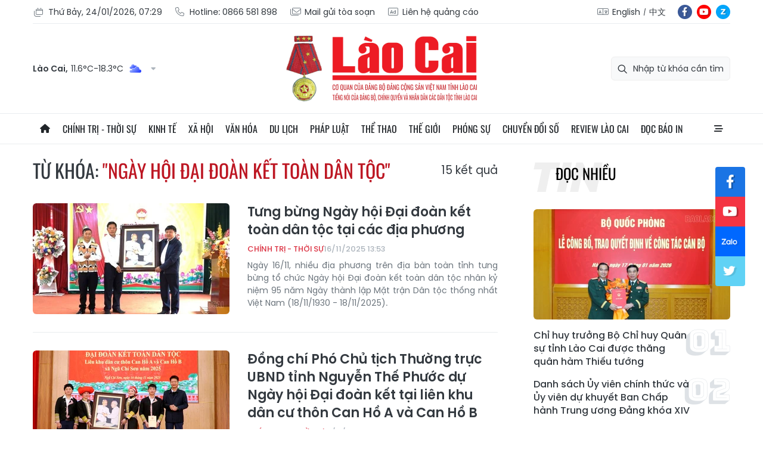

--- FILE ---
content_type: text/html;charset=utf-8
request_url: https://baolaocai.vn/ngay-hoi-dai-doan-ket-toan-dan-toc-tag8213.html
body_size: 20541
content:
<!DOCTYPE html> <html lang="vi"> <head> <title>Ngày hội Đại đoàn kết toàn dân tộc | Báo Lào Cai điện tử</title> <meta name="description" content="Tin tức, hình ảnh, video clip MỚI NHẤT về Ngày hội Đại đoàn kết toàn dân tộc đang được dư luận quan tâm, cập nhật tin tuc Ngay hoi dai doan ket toan dan toc 24h trong ngày tại Báo Lào Cai điện tử"/> <meta name="keywords" content="Ngày hội Đại đoàn kết toàn dân tộc, tin tuc Ngay hoi dai doan ket toan dan toc, hinh anh Ngay hoi dai doan ket toan dan toc, video clip Ngay hoi dai doan ket toan dan toc"/> <meta name="news_keywords" content="Ngày hội Đại đoàn kết toàn dân tộc, tin tuc Ngay hoi dai doan ket toan dan toc, hinh anh Ngay hoi dai doan ket toan dan toc, video clip Ngay hoi dai doan ket toan dan toc"/> <meta http-equiv="Content-Type" content="text/html; charset=utf-8" /> <meta http-equiv="X-UA-Compatible" content="IE=edge"/> <meta http-equiv="refresh" content="1800" /> <meta name="revisit-after" content="1 days" /> <meta content="width=device-width, initial-scale=1, maximum-scale=5, user-scalable=yes" name="viewport"/> <meta http-equiv="content-language" content="vi" /> <meta name="format-detection" content="telephone=no"/> <meta name="format-detection" content="address=no"/> <meta name="apple-mobile-web-app-capable" content="yes"> <meta name="apple-mobile-web-app-status-bar-style" content="black"> <meta name="apple-mobile-web-app-title" content="Báo Lào Cai điện tử"/> <meta name="referrer" content="no-referrer-when-downgrade"/> <link rel="shortcut icon" href="https://cdn.baolaocai.vn/assets/web/styles/img/favicon.ico" type="image/x-icon" /> <link rel="preconnect" href="https://cdn.baolaocai.vn"/> <link rel="dns-prefetch" href="https://cdn.baolaocai.vn"/> <link rel="dns-prefetch" href="//static.baolaocai.vn"/> <link rel="dns-prefetch" href="//www.google-analytics.com" /> <link rel="dns-prefetch" href="//www.googletagmanager.com" /> <link rel="dns-prefetch" href="//stc.za.zaloapp.com" /> <link rel="dns-prefetch" href="//fonts.googleapis.com" /> <meta property="fb:app_id" content="1252177848748393"/> <script> var cmsConfig = { domainDesktop: 'https://baolaocai.vn', domainMobile: 'https://baolaocai.vn', domainApi: 'https://api.baolaocai.vn', domainStatic: 'https://cdn.baolaocai.vn', domainLog: 'https://log.baolaocai.vn', googleAnalytics: 'G\-D7LS60HD1P', siteId: 0, pageType: 12, objectId: 8213, adsZone: 0, allowAds: true, adsLazy: true, antiAdblock: true, }; if (window.location.protocol !== 'https:' && window.location.hostname.indexOf('baolaocai.vn') !== -1) { window.location = 'https://' + window.location.hostname + window.location.pathname + window.location.hash; } var USER_AGENT=window.navigator&&(window.navigator.userAgent||window.navigator.vendor)||window.opera||"",IS_MOBILE=/Android|webOS|iPhone|iPod|BlackBerry|Windows Phone|IEMobile|Mobile Safari|Opera Mini/i.test(USER_AGENT);function setCookie(e,o,i){var n=new Date,i=(n.setTime(n.getTime()+24*i*60*60*1e3),"expires="+n.toUTCString());document.cookie=e+"="+o+"; "+i+";path=/;"}function getCookie(e){var o=document.cookie.indexOf(e+"="),i=o+e.length+1;return!o&&e!==document.cookie.substring(0,e.length)||-1===o?null:(-1===(e=document.cookie.indexOf(";",i))&&(e=document.cookie.length),unescape(document.cookie.substring(i,e)))}; </script> <meta name="author" content="Báo Lào Cai điện tử" /> <meta name="copyright" content="Copyright © 2026 by Báo Lào Cai điện tử" /> <meta name="RATING" content="GENERAL" /> <meta name="GENERATOR" content="Báo Lào Cai điện tử" /> <meta content="Báo Lào Cai điện tử" itemprop="sourceOrganization" name="source"/> <meta content="news" itemprop="genre" name="medium"/> <meta name="robots" content="noarchive, max-image-preview:large, index, follow" /> <meta name="GOOGLEBOT" content="noarchive, max-image-preview:large, index, follow" /> <link rel="canonical" href="https://baolaocai.vn/tu-khoa/ngay-hoi-dai-doan-ket-toan-dan-toc-tag8213.html" /> <meta property="og:site_name" content="Báo Lào Cai điện tử"/> <meta property="og:rich_attachment" content="true"/> <meta property="og:type" content="website"/> <meta property="og:url" content="https://baolaocai.vn/tu-khoa/ngay-hoi-dai-doan-ket-toan-dan-toc-tag8213.html"/> <meta property="og:image" content="https://cdn.baolaocai.vn/assets/web/styles/img/logo_share.png"/> <meta property="og:image:width" content="1200"/> <meta property="og:image:height" content="630"/> <meta property="og:title" content="Ngày hội Đại đoàn kết toàn dân tộc"/> <meta property="og:description" content="Tin tức, hình ảnh, video clip MỚI NHẤT về Ngày hội Đại đoàn kết toàn dân tộc đang được dư luận quan tâm, cập nhật tin tuc Ngay hoi dai doan ket toan dan toc 24h trong ngày tại Báo Lào Cai điện tử"/> <meta name="twitter:card" value="summary"/> <meta name="twitter:url" content="https://baolaocai.vn/tu-khoa/ngay-hoi-dai-doan-ket-toan-dan-toc-tag8213.html"/> <meta name="twitter:title" content="Ngày hội Đại đoàn kết toàn dân tộc"/> <meta name="twitter:description" content="Tin tức, hình ảnh, video clip MỚI NHẤT về Ngày hội Đại đoàn kết toàn dân tộc đang được dư luận quan tâm, cập nhật tin tuc Ngay hoi dai doan ket toan dan toc 24h trong ngày tại Báo Lào Cai điện tử"/> <meta name="twitter:image" content="https://cdn.baolaocai.vn/assets/web/styles/img/logo_share.png"/> <meta name="twitter:site" content="@Báo Lào Cai điện tử"/> <meta name="twitter:creator" content="@Báo Lào Cai điện tử"/> <script type="application/ld+json"> { "@context": "http://schema.org", "@type": "Organization", "name": "Báo Lào Cai điện tử", "url": "https://baolaocai.vn", "logo": "https://cdn.baolaocai.vn/assets/web/styles/img/logo.png", "foundingDate": "1963", "founders": [ { "@type": "Person", "name": "CƠ QUAN CỦA ĐẢNG BỘ ĐẢNG CỘNG SẢN VIỆT NAM TỈNH LÀO CAI" } ], "address": [ { "@type": "PostalAddress", "streetAddress": "Đường 30 tháng 4, phường Nam Cường, T.P Lào Cai, tỉnh Lào Cai", "addressLocality": "Lào Cai City", "addressRegion": "Northeast", "postalCode": "31100", "addressCountry": "VNM" } ], "contactPoint": [ { "@type": "ContactPoint", "telephone": "+84-214-3842-648", "contactType": "customer service" } ], "sameAs": [ "https://www.facebook.com/baolaocaidientu" ] } </script> <script type="application/ld+json"> { "@context" : "https://schema.org", "@type" : "WebSite", "name": "Báo Lào Cai điện tử", "url": "https://baolaocai.vn", "alternateName" : "Báo Lào Cai, CƠ QUAN CỦA ĐẢNG BỘ ĐẢNG CỘNG SẢN VIỆT NAM TỈNH LÀO CAI", "potentialAction": { "@type": "SearchAction", "target": { "@type": "EntryPoint", "urlTemplate": "https://baolaocai.vn/search/?q={search_term_string}" }, "query-input": "required name=search_term_string" } } </script> <script type="application/ld+json"> { "@context":"http://schema.org", "@type":"BreadcrumbList", "itemListElement":[ { "@type":"ListItem", "position":1, "item":{ "@id":"https://baolaocai.vn/tu-khoa/ngay-hoi-dai-doan-ket-toan-dan-toc-tag8213.html", "name":"Ngày hội Đại đoàn kết toàn dân tộc" } } ] } </script> <link rel="preload" href="https://cdn.baolaocai.vn/assets/web/styles/css/main.min-1.0.58.css" as="style"> <link rel="preload" href="https://cdn.baolaocai.vn/assets/web/js/main.min-1.0.43.js" as="script"> <link id="cms-style" rel="stylesheet" href="https://cdn.baolaocai.vn/assets/web/styles/css/main.min-1.0.58.css"> <style>.local-news .district>:first-child { width: 50%;
} .local-news .district { max-height: 320px; overflow-y: scroll;
} .four-pack .box-content .member__info .name { white-space: normal;
}
.topics .story__thumb { height: 170px!important;
}
</style> <script type="text/javascript"> var _metaOgUrl = 'https://baolaocai.vn/tu-khoa/ngay-hoi-dai-doan-ket-toan-dan-toc-tag8213.html'; var page_title = document.title; var tracked_url = window.location.pathname + window.location.search + window.location.hash; </script> <script async="" src="https://www.googletagmanager.com/gtag/js?id=G-D7LS60HD1P"></script> <script> window.dataLayer = window.dataLayer || []; function gtag(){dataLayer.push(arguments);} gtag('js', new Date()); gtag('config', 'G-D7LS60HD1P'); </script> </head> <body class=""> <header class="site-header "> <div class="container"> <div class="top-header"> <div class="left"> <a href="javascript:void(0);" id="today"></a> <a href="tel:+84866581898" title="Hotline"> <i class="ic-phone"></i> Hotline: 0866 581 898 </a> <a href="mailto:baolaocaidientu@gmail.com" title="Mail gửi tòa soạn"> <i class="ic-mail"></i> Mail gửi tòa soạn </a> <a href="#" title="Liên hệ quảng cáo"> <i class="ic-promo"></i> Liên hệ quảng cáo </a> </div> <div class="right"> <div class="col"> <i class="ic-lang"></i> <a href="https://en.baolaocai.vn" title="English" target="_blank">English</a> <a href="https://zh.baolaocai.vn" title="中文" target="_blank">中文</a> </div> <div class="social"> <a href="https://www.facebook.com/baolaocaidientu" class="fb" target="_parent" title="Tương tác với Báo Lào Cai trên Facebook">fb</a> <a href="https://www.youtube.com/@LaoCaiTV247/videos" class="yt" target="_parent" title="Tương tác với Báo Lào Cai trên Youtube">yt</a> <a href="https://zalo.me/956491731896605238" class="zl" target="_parent" title="Tương tác với Báo Lào Cai trên Zalo">zl</a> </div> </div> </div> <div class="content-header"> <div class="weather" id="header-weather"></div> <a class="logo" href="https://baolaocai.vn" title="Báo Lào Cai điện tử">Báo Lào Cai điện tử</a> <div class="search"> <input type="text" class="input-search txtsearch" placeholder="Nhập từ khóa cần tìm"> <i class="ic-search btn_search"></i> </div> </div> </div> <div class="navigation sticky"> <ul class="menu"> <li> <a href="/" class="ic-home" title="Trang chủ">Trang chủ</a> </li> <li> <a class="" href="https://baolaocai.vn/chinh-tri/" title="Chính trị - thời sự">Chính trị - thời sự</a> <ul class="sub-menu"> <li> <a href="https://baolaocai.vn/chinh-tri/xay-dung-dang/" title="Xây dựng Đảng">Xây dựng Đảng</a> </li> <li> <a href="https://baolaocai.vn/hoc-tap-va-lam-theo-bac/" title="Học tập và làm theo Bác">Học tập và làm theo Bác</a> </li> <li> <a href="https://baolaocai.vn/chinh-tri/quoc-phong-an-ninh/" title="Quốc phòng - An ninh">Quốc phòng - An ninh</a> </li> <li> <a href="https://baolaocai.vn/chinh-tri/doi-ngoai/" title="Đối ngoại">Đối ngoại</a> </li> </ul> </li> <li> <a class="" href="https://baolaocai.vn/kinh-te/" title="Kinh tế">Kinh tế</a> <ul class="sub-menu"> <li> <a href="https://baolaocai.vn/kinh-te/nong-nghiep-nong-thon/" title="Nông nghiệp - Nông thôn">Nông nghiệp - Nông thôn</a> </li> <li> <a href="https://baolaocai.vn/kinh-te/ocop-lao-cai/" title="OCOP Lào Cai">OCOP Lào Cai</a> </li> <li> <a href="https://baolaocai.vn/kinh-te/cong-nghiep-xay-dung/" title="Công nghiệp - Xây dựng">Công nghiệp - Xây dựng</a> </li> <li> <a href="https://baolaocai.vn/kinh-te/dau-tu-tai-chinh/" title="Đầu tư - Tài chính">Đầu tư - Tài chính</a> </li> <li> <a href="https://baolaocai.vn/kinh-te/thi-truong/" title="Thị trường">Thị trường</a> </li> </ul> </li> <li> <a class="" href="https://baolaocai.vn/xa-hoi/" title="Xã hội">Xã hội</a> <ul class="sub-menu"> <li> <a href="https://baolaocai.vn/xa-hoi/giao-duc/" title="Giáo dục">Giáo dục</a> </li> <li> <a href="https://baolaocai.vn/xa-hoi/y-te/" title="Y tế">Y tế</a> </li> <li> <a href="https://baolaocai.vn/xa-hoi/lao-dong-viec-lam/" title="Lao động - Việc làm">Lao động - Việc làm</a> </li> <li> <a href="https://baolaocai.vn/xa-hoi/cai-cach-hanh-chinh/" title="Cải cách hành chính">Cải cách hành chính</a> </li> <li> <a href="https://baolaocai.vn/ban-doc/" title="Bạn đọc">Bạn đọc</a> </li> </ul> </li> <li> <a class="" href="https://baolaocai.vn/van-hoa/" title="Văn hóa">Văn hóa</a> <ul class="sub-menu"> <li> <a href="https://baolaocai.vn/van-hoa/van-hoc-nghe-thuat/" title="Văn học - Nghệ thuật">Văn học - Nghệ thuật</a> </li> <li> <a href="https://baolaocai.vn/van-hoa/lang-nghe/" title="Chuyện nghề xưa nay">Chuyện nghề xưa nay</a> </li> <li> <a href="https://baolaocai.vn/van-hoa/giai-tri/" title="Giải trí">Giải trí</a> </li> </ul> </li> <li> <a class="" href="https://baolaocai.vn/du-lich/" title="Du lịch">Du lịch</a> </li> <li> <a class="" href="https://baolaocai.vn/phap-luat/" title="Pháp luật">Pháp luật</a> <ul class="sub-menu"> <li> <a href="https://baolaocai.vn/phap-luat/an-ninh-trat-tu/" title="An ninh trật tự">An ninh trật tự</a> </li> <li> <a href="https://baolaocai.vn/phap-luat/phap-luat-doi-song/" title="Pháp luật - Đời sống">Pháp luật - Đời sống</a> </li> <li> <a href="https://baolaocai.vn/phap-luat/an-toan-giao-thong/" title="An toàn giao thông">An toàn giao thông</a> </li> </ul> </li> <li> <a class="" href="https://baolaocai.vn/the-thao/" title="Thể thao">Thể thao</a> </li> <li> <a class="" href="https://baolaocai.vn/the-gioi/" title="Thế giới">Thế giới</a> </li> <li> <a class="" href="https://baolaocai.vn/phong-su/" title="Phóng sự">Phóng sự</a> </li> <li> <a class="" href="https://baolaocai.vn/chuyen-doi-so/" title="Chuyển đổi số">Chuyển đổi số</a> </li> <li> <a class="" href="https://baolaocai.vn/review-lao-cai/" title="Review Lào Cai">Review Lào Cai</a> </li> <li> <a class="" href="https://baolaocai.vn/epaper/" title="Đọc báo in">Đọc báo in</a> <ul class="sub-menu"> <li> <a href="https://baolaocai.vn/vung-cao/" title="Vùng cao">Vùng cao</a> </li> <li> <a href="https://baolaocai.vn/thuong-ky/" title="Thường kỳ">Thường kỳ</a> </li> <li> <a href="https://baolaocai.vn/cuoi-tuan/" title="Cuối tuần">Cuối tuần</a> </li> </ul> </li> <li class="extend"> <a href="javascript:void(0);" class="ic-menu">All</a> <div class="big-menu"> <div class="content"> <ul class="item"> <li><a class="title" href="https://baolaocai.vn/chinh-tri/" title="Chính trị - thời sự">Chính trị - thời sự</a></li> <li> <a href="https://baolaocai.vn/chinh-tri/xay-dung-dang/" title="Xây dựng Đảng">Xây dựng Đảng</a> </li> <li> <a href="https://baolaocai.vn/hoc-tap-va-lam-theo-bac/" title="Học tập và làm theo Bác">Học tập và làm theo Bác</a> </li> <li> <a href="https://baolaocai.vn/chinh-tri/quoc-phong-an-ninh/" title="Quốc phòng - An ninh">Quốc phòng - An ninh</a> </li> <li> <a href="https://baolaocai.vn/chinh-tri/doi-ngoai/" title="Đối ngoại">Đối ngoại</a> </li> </ul> <ul class="item"> <li><a class="title" href="https://baolaocai.vn/kinh-te/" title="Kinh tế">Kinh tế</a></li> <li> <a href="https://baolaocai.vn/kinh-te/nong-nghiep-nong-thon/" title="Nông nghiệp - Nông thôn">Nông nghiệp - Nông thôn</a> </li> <li> <a href="https://baolaocai.vn/kinh-te/cong-nghiep-xay-dung/" title="Công nghiệp - Xây dựng">Công nghiệp - Xây dựng</a> </li> <li> <a href="https://baolaocai.vn/kinh-te/dau-tu-tai-chinh/" title="Đầu tư - Tài chính">Đầu tư - Tài chính</a> </li> <li> <a href="https://baolaocai.vn/kinh-te/thi-truong/" title="Thị trường">Thị trường</a> </li> </ul> <ul class="item"> <li><a class="title" href="https://baolaocai.vn/xa-hoi/" title="Xã hội">Xã hội</a></li> <li> <a href="https://baolaocai.vn/xa-hoi/giao-duc/" title="Giáo dục">Giáo dục</a> </li> <li> <a href="https://baolaocai.vn/xa-hoi/y-te/" title="Y tế">Y tế</a> </li> <li> <a href="https://baolaocai.vn/xa-hoi/lao-dong-viec-lam/" title="Lao động - Việc làm">Lao động - Việc làm</a> </li> <li> <a href="https://baolaocai.vn/xa-hoi/cai-cach-hanh-chinh/" title="Cải cách hành chính">Cải cách hành chính</a> </li> <li> <a href="https://baolaocai.vn/ban-doc/" title="Bạn đọc">Bạn đọc</a> </li> </ul> <ul class="item"> <li><a class="title" href="https://baolaocai.vn/van-hoa/" title="Văn hóa">Văn hóa</a></li> <li> <a href="https://baolaocai.vn/van-hoa/van-hoc-nghe-thuat/" title="Văn học - Nghệ thuật">Văn học - Nghệ thuật</a> <ul class="level2-menu"> <li> <a href="https://baolaocai.vn/van-xuoi/" title="Văn xuôi">Văn xuôi</a> </li> <li> <a href="https://baolaocai.vn/tho/" title="Thơ">Thơ</a> </li> </ul> </li> <li> <a href="https://baolaocai.vn/van-hoa/giai-tri/" title="Giải trí">Giải trí</a> </li> </ul> <ul class="item"> <li><a class="title" href="https://baolaocai.vn/du-lich/" title="Du lịch">Du lịch</a></li> </ul> <ul class="item"> <li><a class="title" href="https://baolaocai.vn/chuyen-doi-so/" title="Chuyển đổi số">Chuyển đổi số</a></li> </ul> <ul class="item"> <li><a class="title" href="https://baolaocai.vn/review-lao-cai/" title="Review Lào Cai">Review Lào Cai</a></li> </ul> <ul class="item"> <li><a class="title" href="https://baolaocai.vn/phap-luat/" title="Pháp luật">Pháp luật</a></li> <li> <a href="https://baolaocai.vn/phap-luat/an-ninh-trat-tu/" title="An ninh trật tự">An ninh trật tự</a> </li> <li> <a href="https://baolaocai.vn/phap-luat/phap-luat-doi-song/" title="Pháp luật - Đời sống">Pháp luật - Đời sống</a> </li> <li> <a href="https://baolaocai.vn/phap-luat/an-toan-giao-thong/" title="An toàn giao thông">An toàn giao thông</a> </li> </ul> <ul class="item"> <li><a class="title" href="https://baolaocai.vn/the-thao/" title="Thể thao">Thể thao</a></li> </ul> <ul class="item"> <li><a class="title" href="https://baolaocai.vn/the-gioi/" title="Thế giới">Thế giới</a></li> </ul> <ul class="item"> <li><a class="title" href="https://baolaocai.vn/epaper/" title="Đọc báo in">Đọc báo in</a></li> <li> <a href="https://baolaocai.vn/vung-cao/" title="Vùng cao">Vùng cao</a> </li> <li> <a href="https://baolaocai.vn/thuong-ky/" title="Thường kỳ">Thường kỳ</a> </li> <li> <a href="https://baolaocai.vn/cuoi-tuan/" title="Cuối tuần">Cuối tuần</a> </li> </ul> <ul class="item"> <li><a class="title" href="https://baolaocai.vn/multimedia/" title="Multimedia">Multimedia</a></li> <li> <a href="https://baolaocai.vn/video/" title="Video">Video</a> </li> <li> <a href="https://baolaocai.vn/goc-anh/" title="Photo">Photo</a> </li> <li> <a href="https://baolaocai.vn/e-magazine/" title="E-magazine">E-magazine</a> </li> <li> <a href="https://baolaocai.vn/podcasts/" title="Podcasts">Podcasts</a> </li> <li> <a href="https://baolaocai.vn/infographic/" title="Infographic">Infographic</a> </li> </ul> <ul class="item"> <li><a class="title" href="https://baolaocai.vn/thong-tin-quang-cao/" title="Thông tin quảng cáo">Thông tin quảng cáo</a></li> </ul> <ul class="item"> <li><a class="title" href="https://baolaocai.vn/chuyende/" title="Chuyên đề">Chuyên đề</a></li> </ul> <ul class="item"> <li><a class="title" href="https://baolaocai.vn/duan8/" title="Dự án 8">Dự án 8</a></li> </ul> </div> </div> </li> </ul> </div> </header> <div class="site-body"> <div class="container"> <div class="rennab-wrap"> <div id="sdaWeb_SdaTop" class="rennab " data-platform="1" data-position="Web_SdaTop" style="display:none"> </div> </div> <div class="col"> <div class="main-col content-col"> <div class="search-tags"> <div class="region-text"> <h1 class="keywords">Từ khóa: <span>"Ngày hội Đại đoàn kết toàn dân tộc"</span></h1> <p class="result"> <span>15</span> kết quả </p> </div> </div> <div class="timeline content-list"> <div class="box-content"> <article class="story" data-id="886915"> <figure class="story__thumb"> <a class="cms-link" href="https://baolaocai.vn/tung-bung-ngay-hoi-dai-doan-ket-toan-dan-toc-tai-cac-dia-phuong-post886915.html" title="Tưng bừng Ngày hội Đại đoàn kết toàn dân tộc tại các địa phương "> <img class="lazyload" src="[data-uri]" data-src="https://cdn.baolaocai.vn/images/377ce56ff4f50e1f1323a30e874d23bb65b8105b8ecb4eaa50b7399c635824e010c3960c624aaebafa10d3cb00408bfc8837295cb7bff3ddb1c78cc794fae4ba0f989f9e9ced04c41b5cf1da8eca0168/baolaocai-br_traoquatinh-hp-2895.jpg.webp" data-srcset="https://cdn.baolaocai.vn/images/377ce56ff4f50e1f1323a30e874d23bb65b8105b8ecb4eaa50b7399c635824e010c3960c624aaebafa10d3cb00408bfc8837295cb7bff3ddb1c78cc794fae4ba0f989f9e9ced04c41b5cf1da8eca0168/baolaocai-br_traoquatinh-hp-2895.jpg.webp 1x, https://cdn.baolaocai.vn/images/8b149235b88b1d6aad314f9fd9d05dfc65b8105b8ecb4eaa50b7399c635824e010c3960c624aaebafa10d3cb00408bfc8837295cb7bff3ddb1c78cc794fae4ba0f989f9e9ced04c41b5cf1da8eca0168/baolaocai-br_traoquatinh-hp-2895.jpg.webp 2x" alt="Tưng bừng Ngày hội Đại đoàn kết toàn dân tộc tại các địa phương "> <noscript><img src="https://cdn.baolaocai.vn/images/377ce56ff4f50e1f1323a30e874d23bb65b8105b8ecb4eaa50b7399c635824e010c3960c624aaebafa10d3cb00408bfc8837295cb7bff3ddb1c78cc794fae4ba0f989f9e9ced04c41b5cf1da8eca0168/baolaocai-br_traoquatinh-hp-2895.jpg.webp" srcset="https://cdn.baolaocai.vn/images/377ce56ff4f50e1f1323a30e874d23bb65b8105b8ecb4eaa50b7399c635824e010c3960c624aaebafa10d3cb00408bfc8837295cb7bff3ddb1c78cc794fae4ba0f989f9e9ced04c41b5cf1da8eca0168/baolaocai-br_traoquatinh-hp-2895.jpg.webp 1x, https://cdn.baolaocai.vn/images/8b149235b88b1d6aad314f9fd9d05dfc65b8105b8ecb4eaa50b7399c635824e010c3960c624aaebafa10d3cb00408bfc8837295cb7bff3ddb1c78cc794fae4ba0f989f9e9ced04c41b5cf1da8eca0168/baolaocai-br_traoquatinh-hp-2895.jpg.webp 2x" alt="Tưng bừng Ngày hội Đại đoàn kết toàn dân tộc tại các địa phương " class="image-fallback"></noscript> </a> </figure> <h2 class="story__heading" data-tracking="886915"> <a class="cms-link" href="https://baolaocai.vn/tung-bung-ngay-hoi-dai-doan-ket-toan-dan-toc-tai-cac-dia-phuong-post886915.html" title="Tưng bừng Ngày hội Đại đoàn kết toàn dân tộc tại các địa phương "> Tưng bừng Ngày hội Đại đoàn kết toàn dân tộc tại các địa phương </a> </h2> <div class="story__meta"> <a href="https://baolaocai.vn/chinh-tri/" class="title-cate" title="Chính trị - thời sự"> Chính trị - thời sự </a> <time class="time" datetime="2025-11-16T20:53:05+0700" data-time="1763301185" data-friendly="true"> 16/11/2025 20:53 </time> </div> <div class="story__summary story__shorten"> <p style="text-align: justify;">Ngày 16/11, nhiều địa phương trên địa bàn toàn tỉnh tưng bừng tổ chức Ngày hội Đại đoàn kết toàn dân tộc nhân kỷ niệm&nbsp;95 năm Ngày thành lập Mặt trận Dân tộc thống nhất Việt Nam (18/11/1930 - 18/11/2025).</p> </div> </article> <article class="story" data-id="886905"> <figure class="story__thumb"> <a class="cms-link" href="https://baolaocai.vn/dong-chi-pho-chu-tich-thuong-truc-ubnd-tinh-nguyen-the-phuoc-du-ngay-hoi-dai-doan-ket-tai-lien-khu-dan-cu-thon-can-ho-a-va-can-ho-b-post886905.html" title="Đồng chí Phó Chủ tịch Thường trực UBND tỉnh Nguyễn Thế Phước dự Ngày hội Đại đoàn kết tại liên khu dân cư thôn Can Hồ A và Can Hồ B"> <img class="lazyload" src="[data-uri]" data-src="https://cdn.baolaocai.vn/images/af44b2fac97b564c78de94c220fefd4589e66543fa0ebe8364db30b3d55bd128f8aaad8dead50687f71a8322c2d59a627d46da17e9bb9aff413617eea05e59b0/img-20251116-150818.jpg.webp" data-srcset="https://cdn.baolaocai.vn/images/af44b2fac97b564c78de94c220fefd4589e66543fa0ebe8364db30b3d55bd128f8aaad8dead50687f71a8322c2d59a627d46da17e9bb9aff413617eea05e59b0/img-20251116-150818.jpg.webp 1x, https://cdn.baolaocai.vn/images/87f314e4083858778f6a1031c8a6ac7789e66543fa0ebe8364db30b3d55bd128f8aaad8dead50687f71a8322c2d59a627d46da17e9bb9aff413617eea05e59b0/img-20251116-150818.jpg.webp 2x" alt="Đồng chí Phó Chủ tịch Thường trực UBND tỉnh Nguyễn Thế Phước dự Ngày hội Đại đoàn kết tại liên khu dân cư thôn Can Hồ A và Can Hồ B"> <noscript><img src="https://cdn.baolaocai.vn/images/af44b2fac97b564c78de94c220fefd4589e66543fa0ebe8364db30b3d55bd128f8aaad8dead50687f71a8322c2d59a627d46da17e9bb9aff413617eea05e59b0/img-20251116-150818.jpg.webp" srcset="https://cdn.baolaocai.vn/images/af44b2fac97b564c78de94c220fefd4589e66543fa0ebe8364db30b3d55bd128f8aaad8dead50687f71a8322c2d59a627d46da17e9bb9aff413617eea05e59b0/img-20251116-150818.jpg.webp 1x, https://cdn.baolaocai.vn/images/87f314e4083858778f6a1031c8a6ac7789e66543fa0ebe8364db30b3d55bd128f8aaad8dead50687f71a8322c2d59a627d46da17e9bb9aff413617eea05e59b0/img-20251116-150818.jpg.webp 2x" alt="Đồng chí Phó Chủ tịch Thường trực UBND tỉnh Nguyễn Thế Phước dự Ngày hội Đại đoàn kết tại liên khu dân cư thôn Can Hồ A và Can Hồ B" class="image-fallback"></noscript> </a> </figure> <h2 class="story__heading" data-tracking="886905"> <a class="cms-link" href="https://baolaocai.vn/dong-chi-pho-chu-tich-thuong-truc-ubnd-tinh-nguyen-the-phuoc-du-ngay-hoi-dai-doan-ket-tai-lien-khu-dan-cu-thon-can-ho-a-va-can-ho-b-post886905.html" title="Đồng chí Phó Chủ tịch Thường trực UBND tỉnh Nguyễn Thế Phước dự Ngày hội Đại đoàn kết tại liên khu dân cư thôn Can Hồ A và Can Hồ B"> Đồng chí Phó Chủ tịch Thường trực UBND tỉnh Nguyễn Thế Phước dự Ngày hội Đại đoàn kết tại liên khu dân cư thôn Can Hồ A và Can Hồ B </a> </h2> <div class="story__meta"> <a href="https://baolaocai.vn/chinh-tri/" class="title-cate" title="Chính trị - thời sự"> Chính trị - thời sự </a> <time class="time" datetime="2025-11-16T16:27:15+0700" data-time="1763285235" data-friendly="true"> 16/11/2025 16:27 </time> </div> <div class="story__summary story__shorten"> <p style="text-align: justify;">Sáng 16/11, đồng chí Nguyễn Thế Phước - Ủy viên Ban Thường vụ Tỉnh ủy, Phó Chủ tịch Thường trực UBND tỉnh dự Ngày hội Đại đoàn kết toàn dân tộc tại liên khu dân cư thôn Can Hồ A và Can Hồ B, xã Ngũ Chỉ Sơn.</p> </div> </article> <article class="story" data-id="886896"> <figure class="story__thumb"> <a class="cms-link" href="https://baolaocai.vn/tung-bung-ngay-hoi-dai-doan-ket-toan-dan-toc-tai-xa-hop-thanh-post886896.html" title="Tưng bừng Ngày hội Đại đoàn kết toàn dân tộc tại xã Hợp Thành"> <img class="lazyload" src="[data-uri]" data-src="https://cdn.baolaocai.vn/images/377ce56ff4f50e1f1323a30e874d23bb65b8105b8ecb4eaa50b7399c635824e0b3b6f093b52909675ca0bb1dd18dbf84757daa1e804c98d788198348132312ad711554d708568aad4f4c5b4c551e4d3a/baolaocai-br_br-img-8243.jpg.webp" data-srcset="https://cdn.baolaocai.vn/images/377ce56ff4f50e1f1323a30e874d23bb65b8105b8ecb4eaa50b7399c635824e0b3b6f093b52909675ca0bb1dd18dbf84757daa1e804c98d788198348132312ad711554d708568aad4f4c5b4c551e4d3a/baolaocai-br_br-img-8243.jpg.webp 1x, https://cdn.baolaocai.vn/images/8b149235b88b1d6aad314f9fd9d05dfc65b8105b8ecb4eaa50b7399c635824e0b3b6f093b52909675ca0bb1dd18dbf84757daa1e804c98d788198348132312ad711554d708568aad4f4c5b4c551e4d3a/baolaocai-br_br-img-8243.jpg.webp 2x" alt="Tưng bừng Ngày hội Đại đoàn kết toàn dân tộc tại xã Hợp Thành"> <noscript><img src="https://cdn.baolaocai.vn/images/377ce56ff4f50e1f1323a30e874d23bb65b8105b8ecb4eaa50b7399c635824e0b3b6f093b52909675ca0bb1dd18dbf84757daa1e804c98d788198348132312ad711554d708568aad4f4c5b4c551e4d3a/baolaocai-br_br-img-8243.jpg.webp" srcset="https://cdn.baolaocai.vn/images/377ce56ff4f50e1f1323a30e874d23bb65b8105b8ecb4eaa50b7399c635824e0b3b6f093b52909675ca0bb1dd18dbf84757daa1e804c98d788198348132312ad711554d708568aad4f4c5b4c551e4d3a/baolaocai-br_br-img-8243.jpg.webp 1x, https://cdn.baolaocai.vn/images/8b149235b88b1d6aad314f9fd9d05dfc65b8105b8ecb4eaa50b7399c635824e0b3b6f093b52909675ca0bb1dd18dbf84757daa1e804c98d788198348132312ad711554d708568aad4f4c5b4c551e4d3a/baolaocai-br_br-img-8243.jpg.webp 2x" alt="Tưng bừng Ngày hội Đại đoàn kết toàn dân tộc tại xã Hợp Thành" class="image-fallback"></noscript> </a> </figure> <h2 class="story__heading" data-tracking="886896"> <a class="cms-link" href="https://baolaocai.vn/tung-bung-ngay-hoi-dai-doan-ket-toan-dan-toc-tai-xa-hop-thanh-post886896.html" title="Tưng bừng Ngày hội Đại đoàn kết toàn dân tộc tại xã Hợp Thành"> Tưng bừng Ngày hội Đại đoàn kết toàn dân tộc tại xã Hợp Thành </a> </h2> <div class="story__meta"> <a href="https://baolaocai.vn/chinh-tri/" class="title-cate" title="Chính trị - thời sự"> Chính trị - thời sự </a> <time class="time" datetime="2025-11-16T14:28:57+0700" data-time="1763278137" data-friendly="true"> 16/11/2025 14:28 </time> </div> <div class="story__summary story__shorten"> <p style="text-align: justify;">Sáng 16/11, đồng chí Đỗ Đức Minh - Ủy viên Ban Thường vụ Tỉnh ủy, Giám đốc Sở Tài chính dự và chung vui Ngày hội Đại đoàn kết toàn dân tộc tại liên khu dân cư thôn Tượng 1, Tượng 3 (xã Hợp Thành) nhân kỷ niệm 95 năm Ngày thành lập Mặt trận Dân tộc thống nhất Việt Nam (18/11/1930 - 18/11/2025).</p> </div> </article> <article class="story" data-id="886900"> <figure class="story__thumb"> <a class="cms-link" href="https://baolaocai.vn/pho-chu-tich-hdnd-tinh-ly-binh-minh-du-ngay-hoi-dai-doan-ket-voi-nhan-dan-thon-pin-pe-post886900.html" title="Phó Chủ tịch HĐND tỉnh Lý Bình Minh dự Ngày hội Đại đoàn kết với Nhân dân thôn Pín Pé"> <img class="lazyload" src="[data-uri]" data-src="https://cdn.baolaocai.vn/images/2a4da614f50287521cbbc7d7ccb16692cebade7233efaebfda5ad702523f7263276a71cd59101e0ab6db7c7b25575d723f9153eb5abf32dac687eaa8732f61b6387cc40b8c759f796517d66083384490/baolaocai-br_16-11-ongminh-503.jpg.webp" data-srcset="https://cdn.baolaocai.vn/images/2a4da614f50287521cbbc7d7ccb16692cebade7233efaebfda5ad702523f7263276a71cd59101e0ab6db7c7b25575d723f9153eb5abf32dac687eaa8732f61b6387cc40b8c759f796517d66083384490/baolaocai-br_16-11-ongminh-503.jpg.webp 1x, https://cdn.baolaocai.vn/images/480cabe3f874b3fb2968b6c30cdf4595cebade7233efaebfda5ad702523f7263276a71cd59101e0ab6db7c7b25575d723f9153eb5abf32dac687eaa8732f61b6387cc40b8c759f796517d66083384490/baolaocai-br_16-11-ongminh-503.jpg.webp 2x" alt="Phó Chủ tịch HĐND tỉnh Lý Bình Minh dự Ngày hội Đại đoàn kết với Nhân dân thôn Pín Pé"> <noscript><img src="https://cdn.baolaocai.vn/images/2a4da614f50287521cbbc7d7ccb16692cebade7233efaebfda5ad702523f7263276a71cd59101e0ab6db7c7b25575d723f9153eb5abf32dac687eaa8732f61b6387cc40b8c759f796517d66083384490/baolaocai-br_16-11-ongminh-503.jpg.webp" srcset="https://cdn.baolaocai.vn/images/2a4da614f50287521cbbc7d7ccb16692cebade7233efaebfda5ad702523f7263276a71cd59101e0ab6db7c7b25575d723f9153eb5abf32dac687eaa8732f61b6387cc40b8c759f796517d66083384490/baolaocai-br_16-11-ongminh-503.jpg.webp 1x, https://cdn.baolaocai.vn/images/480cabe3f874b3fb2968b6c30cdf4595cebade7233efaebfda5ad702523f7263276a71cd59101e0ab6db7c7b25575d723f9153eb5abf32dac687eaa8732f61b6387cc40b8c759f796517d66083384490/baolaocai-br_16-11-ongminh-503.jpg.webp 2x" alt="Phó Chủ tịch HĐND tỉnh Lý Bình Minh dự Ngày hội Đại đoàn kết với Nhân dân thôn Pín Pé" class="image-fallback"></noscript> </a> </figure> <h2 class="story__heading" data-tracking="886900"> <a class="cms-link" href="https://baolaocai.vn/pho-chu-tich-hdnd-tinh-ly-binh-minh-du-ngay-hoi-dai-doan-ket-voi-nhan-dan-thon-pin-pe-post886900.html" title="Phó Chủ tịch HĐND tỉnh Lý Bình Minh dự Ngày hội Đại đoàn kết với Nhân dân thôn Pín Pé"> Phó Chủ tịch HĐND tỉnh Lý Bình Minh dự Ngày hội Đại đoàn kết với Nhân dân thôn Pín Pé </a> </h2> <div class="story__meta"> <a href="https://baolaocai.vn/chinh-tri/" class="title-cate" title="Chính trị - thời sự"> Chính trị - thời sự </a> <time class="time" datetime="2025-11-16T14:16:35+0700" data-time="1763277395" data-friendly="true"> 16/11/2025 14:16 </time> </div> <div class="story__summary story__shorten"> <p>Sáng 16/11, đồng chí Lý Bình Minh - Phó Chủ tịch HĐND tỉnh Lào Cai đã đến dự, chung vui Ngày hội Đại đoàn kết toàn dân tộc với Nhân dân thôn Pín Pé, xã Cát Thịnh. Tham dự còn có đại diện lãnh đạo Đảng ủy, HĐND, UBND, Ủy ban MTTQ Việt Nam xã Cát Thịnh.</p> </div> </article> <article class="story" data-id="886890"> <figure class="story__thumb"> <a class="cms-link" href="https://baolaocai.vn/dong-chi-vu-quynh-khanh-pho-chu-tich-thuong-truc-hdnd-tinh-du-ngay-hoi-dai-doan-ket-tai-thon-leng-phang-lang-muong-xa-bac-ha-post886890.html" title="Đồng chí Vũ Quỳnh Khánh - Phó Chủ tịch Thường trực HĐND tỉnh dự Ngày hội Đại đoàn kết tại thôn Lèng Phàng Làng Mương, xã Bắc Hà"> <img class="lazyload" src="[data-uri]" data-src="https://cdn.baolaocai.vn/images/2a4da614f50287521cbbc7d7ccb16692cebade7233efaebfda5ad702523f72638ec70314c8365ad648d2439eb92f80cbbe98cc0243c617683ecadb810eb13b03/16-11-ngahoi.jpg.webp" data-srcset="https://cdn.baolaocai.vn/images/2a4da614f50287521cbbc7d7ccb16692cebade7233efaebfda5ad702523f72638ec70314c8365ad648d2439eb92f80cbbe98cc0243c617683ecadb810eb13b03/16-11-ngahoi.jpg.webp 1x, https://cdn.baolaocai.vn/images/480cabe3f874b3fb2968b6c30cdf4595cebade7233efaebfda5ad702523f72638ec70314c8365ad648d2439eb92f80cbbe98cc0243c617683ecadb810eb13b03/16-11-ngahoi.jpg.webp 2x" alt="Đồng chí Vũ Quỳnh Khánh - Phó Chủ tịch Thường trực HĐND tỉnh dự Ngày hội Đại đoàn kết tại thôn Lèng Phàng Làng Mương, xã Bắc Hà"> <noscript><img src="https://cdn.baolaocai.vn/images/2a4da614f50287521cbbc7d7ccb16692cebade7233efaebfda5ad702523f72638ec70314c8365ad648d2439eb92f80cbbe98cc0243c617683ecadb810eb13b03/16-11-ngahoi.jpg.webp" srcset="https://cdn.baolaocai.vn/images/2a4da614f50287521cbbc7d7ccb16692cebade7233efaebfda5ad702523f72638ec70314c8365ad648d2439eb92f80cbbe98cc0243c617683ecadb810eb13b03/16-11-ngahoi.jpg.webp 1x, https://cdn.baolaocai.vn/images/480cabe3f874b3fb2968b6c30cdf4595cebade7233efaebfda5ad702523f72638ec70314c8365ad648d2439eb92f80cbbe98cc0243c617683ecadb810eb13b03/16-11-ngahoi.jpg.webp 2x" alt="Đồng chí Vũ Quỳnh Khánh - Phó Chủ tịch Thường trực HĐND tỉnh dự Ngày hội Đại đoàn kết tại thôn Lèng Phàng Làng Mương, xã Bắc Hà" class="image-fallback"></noscript> </a> </figure> <h2 class="story__heading" data-tracking="886890"> <a class="cms-link" href="https://baolaocai.vn/dong-chi-vu-quynh-khanh-pho-chu-tich-thuong-truc-hdnd-tinh-du-ngay-hoi-dai-doan-ket-tai-thon-leng-phang-lang-muong-xa-bac-ha-post886890.html" title="Đồng chí Vũ Quỳnh Khánh - Phó Chủ tịch Thường trực HĐND tỉnh dự Ngày hội Đại đoàn kết tại thôn Lèng Phàng Làng Mương, xã Bắc Hà"> Đồng chí Vũ Quỳnh Khánh - Phó Chủ tịch Thường trực HĐND tỉnh dự Ngày hội Đại đoàn kết tại thôn Lèng Phàng Làng Mương, xã Bắc Hà </a> </h2> <div class="story__meta"> <a href="https://baolaocai.vn/chinh-tri/" class="title-cate" title="Chính trị - thời sự"> Chính trị - thời sự </a> <time class="time" datetime="2025-11-16T12:48:23+0700" data-time="1763272103" data-friendly="true"> 16/11/2025 12:48 </time> </div> <div class="story__summary story__shorten"> <p style="text-align: justify;">Ngày 16/11, thôn Lèng Phàng Làng Mương, xã Bắc Hà tổ chức Ngày hội Đại đoàn kết toàn dân tộc. Đồng chí Vũ Quỳnh Khánh - Ủy viên Ban Thường vụ Tỉnh ủy, Phó Chủ tịch Thường trực HĐND tỉnh tới dự, chung vui với cán bộ và Nhân dân trong thôn.</p> </div> </article> <article class="story" data-id="886849"> <figure class="story__thumb"> <a class="cms-link" href="https://baolaocai.vn/dong-chi-pho-chu-tich-ubnd-tinh-vu-thi-hien-hanh-du-ngay-hoi-dai-doan-ket-tai-thon-na-dinh-xa-cam-nhan-post886849.html" title="Đồng chí Phó Chủ tịch UBND tỉnh Vũ Thị Hiền Hạnh dự Ngày hội Đại đoàn kết tại thôn Nà Đình, xã Cảm Nhân"> <img class="lazyload" src="[data-uri]" data-src="https://cdn.baolaocai.vn/images/2a4da614f50287521cbbc7d7ccb16692a2eb8e9ff0099fe9d1199bf6405ccd0c5e54c570f957d0abe10f66cb56912579d1be36d20a2337e6b62eab661113e0d4e911122180703975e6cf83ba7069f4485a4b8086455caf6d78a3c480764e7096/sequence-0800-00-37-14still001-4019.jpg.webp" data-srcset="https://cdn.baolaocai.vn/images/2a4da614f50287521cbbc7d7ccb16692a2eb8e9ff0099fe9d1199bf6405ccd0c5e54c570f957d0abe10f66cb56912579d1be36d20a2337e6b62eab661113e0d4e911122180703975e6cf83ba7069f4485a4b8086455caf6d78a3c480764e7096/sequence-0800-00-37-14still001-4019.jpg.webp 1x, https://cdn.baolaocai.vn/images/480cabe3f874b3fb2968b6c30cdf4595a2eb8e9ff0099fe9d1199bf6405ccd0c5e54c570f957d0abe10f66cb56912579d1be36d20a2337e6b62eab661113e0d4e911122180703975e6cf83ba7069f4485a4b8086455caf6d78a3c480764e7096/sequence-0800-00-37-14still001-4019.jpg.webp 2x" alt="Đồng chí Phó Chủ tịch UBND tỉnh Vũ Thị Hiền Hạnh dự Ngày hội Đại đoàn kết tại thôn Nà Đình, xã Cảm Nhân"> <noscript><img src="https://cdn.baolaocai.vn/images/2a4da614f50287521cbbc7d7ccb16692a2eb8e9ff0099fe9d1199bf6405ccd0c5e54c570f957d0abe10f66cb56912579d1be36d20a2337e6b62eab661113e0d4e911122180703975e6cf83ba7069f4485a4b8086455caf6d78a3c480764e7096/sequence-0800-00-37-14still001-4019.jpg.webp" srcset="https://cdn.baolaocai.vn/images/2a4da614f50287521cbbc7d7ccb16692a2eb8e9ff0099fe9d1199bf6405ccd0c5e54c570f957d0abe10f66cb56912579d1be36d20a2337e6b62eab661113e0d4e911122180703975e6cf83ba7069f4485a4b8086455caf6d78a3c480764e7096/sequence-0800-00-37-14still001-4019.jpg.webp 1x, https://cdn.baolaocai.vn/images/480cabe3f874b3fb2968b6c30cdf4595a2eb8e9ff0099fe9d1199bf6405ccd0c5e54c570f957d0abe10f66cb56912579d1be36d20a2337e6b62eab661113e0d4e911122180703975e6cf83ba7069f4485a4b8086455caf6d78a3c480764e7096/sequence-0800-00-37-14still001-4019.jpg.webp 2x" alt="Đồng chí Phó Chủ tịch UBND tỉnh Vũ Thị Hiền Hạnh dự Ngày hội Đại đoàn kết tại thôn Nà Đình, xã Cảm Nhân" class="image-fallback"></noscript> </a> </figure> <h2 class="story__heading" data-tracking="886849"> <a class="cms-link" href="https://baolaocai.vn/dong-chi-pho-chu-tich-ubnd-tinh-vu-thi-hien-hanh-du-ngay-hoi-dai-doan-ket-tai-thon-na-dinh-xa-cam-nhan-post886849.html" title="Đồng chí Phó Chủ tịch UBND tỉnh Vũ Thị Hiền Hạnh dự Ngày hội Đại đoàn kết tại thôn Nà Đình, xã Cảm Nhân"> Đồng chí Phó Chủ tịch UBND tỉnh Vũ Thị Hiền Hạnh dự Ngày hội Đại đoàn kết tại thôn Nà Đình, xã Cảm Nhân </a> </h2> <div class="story__meta"> <a href="https://baolaocai.vn/chinh-tri/" class="title-cate" title="Chính trị - thời sự"> Chính trị - thời sự </a> <time class="time" datetime="2025-11-15T19:27:05+0700" data-time="1763209625" data-friendly="true"> 15/11/2025 19:27 </time> </div> <div class="story__summary story__shorten"> <p style="text-align: justify;">Nhân dịp kỷ niệm 95 năm Ngày truyền thống Mặt trận Tổ quốc Việt Nam (18/11/1930 - 18/11/2025) và Ngày hội đại đoàn kết toàn dân tộc, chiều 15/11, đồng chí Vũ Thị Hiền Hạnh - Phó Chủ tịch UBND tỉnh đã đến dự và chung vui với bà con khu dân cư thôn Nà Đình, xã Cảm Nhân.</p> </div> </article> <article class="story" data-id="886791"> <figure class="story__thumb"> <a class="cms-link" href="https://baolaocai.vn/thon-tong-chu-to-chuc-ngay-hoi-dai-doan-ket-toan-dan-toc-va-khanh-thanh-nha-van-hoa-thon-post886791.html" title="Thôn Tòng Chú tổ chức Ngày hội Đại đoàn kết toàn dân tộc và khánh thành nhà văn hóa thôn "> <img class="lazyload" src="[data-uri]" data-src="https://cdn.baolaocai.vn/images/[base64]/baolaocai-br-1103-modelisation-3d-palais-bac-ha-youtube00-17-11-26still121.jpg.webp" data-srcset="https://cdn.baolaocai.vn/images/[base64]/baolaocai-br-1103-modelisation-3d-palais-bac-ha-youtube00-17-11-26still121.jpg.webp 1x, https://cdn.baolaocai.vn/images/[base64]/baolaocai-br-1103-modelisation-3d-palais-bac-ha-youtube00-17-11-26still121.jpg.webp 2x" alt="Thôn Tòng Chú tổ chức Ngày hội Đại đoàn kết toàn dân tộc và khánh thành nhà văn hóa thôn "> <noscript><img src="https://cdn.baolaocai.vn/images/[base64]/baolaocai-br-1103-modelisation-3d-palais-bac-ha-youtube00-17-11-26still121.jpg.webp" srcset="https://cdn.baolaocai.vn/images/[base64]/baolaocai-br-1103-modelisation-3d-palais-bac-ha-youtube00-17-11-26still121.jpg.webp 1x, https://cdn.baolaocai.vn/images/[base64]/baolaocai-br-1103-modelisation-3d-palais-bac-ha-youtube00-17-11-26still121.jpg.webp 2x" alt="Thôn Tòng Chú tổ chức Ngày hội Đại đoàn kết toàn dân tộc và khánh thành nhà văn hóa thôn " class="image-fallback"></noscript> </a> </figure> <h2 class="story__heading" data-tracking="886791"> <a class="cms-link" href="https://baolaocai.vn/thon-tong-chu-to-chuc-ngay-hoi-dai-doan-ket-toan-dan-toc-va-khanh-thanh-nha-van-hoa-thon-post886791.html" title="Thôn Tòng Chú tổ chức Ngày hội Đại đoàn kết toàn dân tộc và khánh thành nhà văn hóa thôn "> Thôn Tòng Chú tổ chức Ngày hội Đại đoàn kết toàn dân tộc và khánh thành nhà văn hóa thôn </a> </h2> <div class="story__meta"> <a href="https://baolaocai.vn/xa-hoi/" class="title-cate" title="Xã hội"> Xã hội </a> <time class="time" datetime="2025-11-14T23:19:24+0700" data-time="1763137164" data-friendly="true"> 14/11/2025 23:19 </time> </div> <div class="story__summary story__shorten"> <p style="text-align: justify;">Chiều 14/11, thôn Tòng Chú, xã Cốc San tổ chức Ngày hội Đại đoàn toàn dân tộc và khánh thành Nhà văn hoá thôn - công trình cộng đồng có ý nghĩa quan trọng đối với đời sống tinh thần của Nhân dân địa phương.</p> </div> </article> <article class="story" data-id="886481"> <figure class="story__thumb"> <a class="cms-link" href="https://baolaocai.vn/net-dep-doan-ket-o-to-dan-pho-kieu-mau-yen-minh-post886481.html" title="Nét đẹp đoàn kết ở tổ dân phố kiểu mẫu Yên Minh"> <img class="lazyload" src="[data-uri]" data-src="https://cdn.baolaocai.vn/images/2a4da614f50287521cbbc7d7ccb16692cebade7233efaebfda5ad702523f7263dee9311e7b24b9267519ceb9d80a3766aef5f9874d759652d33923989c430cc8/10-11-yenminh.jpg.webp" data-srcset="https://cdn.baolaocai.vn/images/2a4da614f50287521cbbc7d7ccb16692cebade7233efaebfda5ad702523f7263dee9311e7b24b9267519ceb9d80a3766aef5f9874d759652d33923989c430cc8/10-11-yenminh.jpg.webp 1x, https://cdn.baolaocai.vn/images/480cabe3f874b3fb2968b6c30cdf4595cebade7233efaebfda5ad702523f7263dee9311e7b24b9267519ceb9d80a3766aef5f9874d759652d33923989c430cc8/10-11-yenminh.jpg.webp 2x" alt="Nét đẹp đoàn kết ở tổ dân phố kiểu mẫu Yên Minh"> <noscript><img src="https://cdn.baolaocai.vn/images/2a4da614f50287521cbbc7d7ccb16692cebade7233efaebfda5ad702523f7263dee9311e7b24b9267519ceb9d80a3766aef5f9874d759652d33923989c430cc8/10-11-yenminh.jpg.webp" srcset="https://cdn.baolaocai.vn/images/2a4da614f50287521cbbc7d7ccb16692cebade7233efaebfda5ad702523f7263dee9311e7b24b9267519ceb9d80a3766aef5f9874d759652d33923989c430cc8/10-11-yenminh.jpg.webp 1x, https://cdn.baolaocai.vn/images/480cabe3f874b3fb2968b6c30cdf4595cebade7233efaebfda5ad702523f7263dee9311e7b24b9267519ceb9d80a3766aef5f9874d759652d33923989c430cc8/10-11-yenminh.jpg.webp 2x" alt="Nét đẹp đoàn kết ở tổ dân phố kiểu mẫu Yên Minh" class="image-fallback"></noscript> </a> </figure> <h2 class="story__heading" data-tracking="886481"> <a class="cms-link" href="https://baolaocai.vn/net-dep-doan-ket-o-to-dan-pho-kieu-mau-yen-minh-post886481.html" title="Nét đẹp đoàn kết ở tổ dân phố kiểu mẫu Yên Minh"> Nét đẹp đoàn kết ở tổ dân phố kiểu mẫu Yên Minh <i class="ic-type-img"></i> </a> </h2> <div class="story__meta"> <a href="https://baolaocai.vn/xa-hoi/" class="title-cate" title="Xã hội"> Xã hội </a> <time class="time" datetime="2025-11-10T20:00:00+0700" data-time="1762779600" data-friendly="true"> 10/11/2025 20:00 </time> </div> <div class="story__summary story__shorten"> <p style="text-align: justify;">Những ngày này, không khí tại Tổ dân phố kiểu mẫu Yên Minh (phường Nam Cường) rộn ràng, phấn khởi. Người dân tích cực tham gia các hoạt động sôi nổi, sáng tạo, phát huy tinh thần đoàn kết, thi đua lao động sản xuất và phát triển kinh tế - xã hội, góp phần xây dựng khu dân cư ngày càng giàu đẹp, văn minh.</p> </div> </article> <article class="story" data-id="884775"> <figure class="story__thumb"> <a class="cms-link" href="https://baolaocai.vn/lao-cai-san-sang-cho-ngay-hoi-dai-doan-ket-toan-dan-toc-nam-2025-post884775.html" title="Lào Cai sẵn sàng cho Ngày hội Đại đoàn kết toàn dân tộc năm 2025"> <img class="lazyload" src="[data-uri]" data-src="https://cdn.baolaocai.vn/images/[base64]/z7129555603293-44582734f7c097baf58358d68898103b-2520.jpg.webp" data-srcset="https://cdn.baolaocai.vn/images/[base64]/z7129555603293-44582734f7c097baf58358d68898103b-2520.jpg.webp 1x, https://cdn.baolaocai.vn/images/[base64]/z7129555603293-44582734f7c097baf58358d68898103b-2520.jpg.webp 2x" alt="Lào Cai sẵn sàng cho Ngày hội Đại đoàn kết toàn dân tộc năm 2025"> <noscript><img src="https://cdn.baolaocai.vn/images/[base64]/z7129555603293-44582734f7c097baf58358d68898103b-2520.jpg.webp" srcset="https://cdn.baolaocai.vn/images/[base64]/z7129555603293-44582734f7c097baf58358d68898103b-2520.jpg.webp 1x, https://cdn.baolaocai.vn/images/[base64]/z7129555603293-44582734f7c097baf58358d68898103b-2520.jpg.webp 2x" alt="Lào Cai sẵn sàng cho Ngày hội Đại đoàn kết toàn dân tộc năm 2025" class="image-fallback"></noscript> </a> </figure> <h2 class="story__heading" data-tracking="884775"> <a class="cms-link" href="https://baolaocai.vn/lao-cai-san-sang-cho-ngay-hoi-dai-doan-ket-toan-dan-toc-nam-2025-post884775.html" title="Lào Cai sẵn sàng cho Ngày hội Đại đoàn kết toàn dân tộc năm 2025"> Lào Cai sẵn sàng cho Ngày hội Đại đoàn kết toàn dân tộc năm 2025 </a> </h2> <div class="story__meta"> <a href="https://baolaocai.vn/xa-hoi/" class="title-cate" title="Xã hội"> Xã hội </a> <time class="time" datetime="2025-10-18T14:46:08+0700" data-time="1760773568" data-friendly="true"> 18/10/2025 14:46 </time> </div> <div class="story__summary story__shorten"> <p style="text-align: justify;">Hướng tới kỷ niệm 95 năm Ngày truyền thống Mặt trận Tổ quốc Việt Nam (18/11/1930 – 18/11/2025), những ngày này, các địa phương trên địa bàn tỉnh đang tích cực chuẩn bị cho Ngày hội Đại đoàn kết toàn dân tộc năm 2025.</p> </div> </article> <article class="story" data-id="393181"> <figure class="story__thumb"> <a class="cms-link" href="https://baolaocai.vn/muong-khuong-to-chuc-diem-ngay-hoi-dai-doan-ket-toan-dan-toc-tai-thon-na-loc-2-ban-lau-post393181.html" title="Mường Khương tổ chức điểm Ngày hội Đại đoàn kết toàn dân tộc tại thôn Na Lốc 2 (Bản Lầu)"> <img class="lazyload" src="[data-uri]" data-src="https://cdn.baolaocai.vn/images/780c274b7ee7f540e6d26b39045e287db8f821aa6eab128ffccad50f7a9fb7d5dd00d76c34eea36dc5399b8faf54ccf87c442c88ec3380b5ed497b2213a688ba/dsc09949-7801.jpg.webp" data-srcset="https://cdn.baolaocai.vn/images/780c274b7ee7f540e6d26b39045e287db8f821aa6eab128ffccad50f7a9fb7d5dd00d76c34eea36dc5399b8faf54ccf87c442c88ec3380b5ed497b2213a688ba/dsc09949-7801.jpg.webp 1x, https://cdn.baolaocai.vn/images/d3ab25ec6a385a278dc035fd91517b85b8f821aa6eab128ffccad50f7a9fb7d5dd00d76c34eea36dc5399b8faf54ccf87c442c88ec3380b5ed497b2213a688ba/dsc09949-7801.jpg.webp 2x" alt="Mường Khương tổ chức điểm Ngày hội Đại đoàn kết toàn dân tộc tại thôn Na Lốc 2 (Bản Lầu)"> <noscript><img src="https://cdn.baolaocai.vn/images/780c274b7ee7f540e6d26b39045e287db8f821aa6eab128ffccad50f7a9fb7d5dd00d76c34eea36dc5399b8faf54ccf87c442c88ec3380b5ed497b2213a688ba/dsc09949-7801.jpg.webp" srcset="https://cdn.baolaocai.vn/images/780c274b7ee7f540e6d26b39045e287db8f821aa6eab128ffccad50f7a9fb7d5dd00d76c34eea36dc5399b8faf54ccf87c442c88ec3380b5ed497b2213a688ba/dsc09949-7801.jpg.webp 1x, https://cdn.baolaocai.vn/images/d3ab25ec6a385a278dc035fd91517b85b8f821aa6eab128ffccad50f7a9fb7d5dd00d76c34eea36dc5399b8faf54ccf87c442c88ec3380b5ed497b2213a688ba/dsc09949-7801.jpg.webp 2x" alt="Mường Khương tổ chức điểm Ngày hội Đại đoàn kết toàn dân tộc tại thôn Na Lốc 2 (Bản Lầu)" class="image-fallback"></noscript> </a> </figure> <h2 class="story__heading" data-tracking="393181"> <a class="cms-link" href="https://baolaocai.vn/muong-khuong-to-chuc-diem-ngay-hoi-dai-doan-ket-toan-dan-toc-tai-thon-na-loc-2-ban-lau-post393181.html" title="Mường Khương tổ chức điểm Ngày hội Đại đoàn kết toàn dân tộc tại thôn Na Lốc 2 (Bản Lầu)"> Mường Khương tổ chức điểm Ngày hội Đại đoàn kết toàn dân tộc tại thôn Na Lốc 2 (Bản Lầu) </a> </h2> <div class="story__meta"> <a href="https://baolaocai.vn/xa-hoi/" class="title-cate" title="Xã hội"> Xã hội </a> <time class="time" datetime="2024-11-10T15:30:00+0700" data-time="1731227400" data-friendly="true"> 10/11/2024 15:30 </time> </div> <div class="story__summary story__shorten"> <p style="text-align: justify;">Hướng tới kỷ niệm 94 năm ngày truyền thống Mặt trận Tổ quốc Việt Nam (18/11/1930 - 18/11/2024), ngày 9/11/2024, thôn Na Lốc 2, xã Bản Lầu, huyện Mường Khương tổ chức Ngày hội Đại đoàn kết toàn dân tộc (đây là ngày hội được Ủy ban Mặt trận Tổ quốc Việt Nam tỉnh chọn làm điểm cấp tỉnh).</p> </div> </article> <article class="story" data-id="375906"> <figure class="story__thumb"> <a class="cms-link" href="https://baolaocai.vn/chu-tich-hoi-lien-hiep-phu-nu-viet-nam-vui-ngay-hoi-ket-doan-tai-khu-dan-cu-pac-mac-post375906.html" title="Chủ tịch Hội Liên hiệp Phụ nữ Việt Nam vui ngày hội kết đoàn tại khu dân cư Pác Mạc"> <img class="lazyload" src="[data-uri]" data-src="https://cdn.baolaocai.vn/images/cece56d10ad220abccc4c6d9ae2c6d28b158c3596a01f3b3e76bb36c2d0c693d4ae9c30522002519affc82c3fbd4bb5db5e82dc84d788cc42b73973620ec44f7711554d708568aad4f4c5b4c551e4d3a/img-2236-5085.jpg.webp" data-srcset="https://cdn.baolaocai.vn/images/cece56d10ad220abccc4c6d9ae2c6d28b158c3596a01f3b3e76bb36c2d0c693d4ae9c30522002519affc82c3fbd4bb5db5e82dc84d788cc42b73973620ec44f7711554d708568aad4f4c5b4c551e4d3a/img-2236-5085.jpg.webp 1x, https://cdn.baolaocai.vn/images/4960a41c2d50ff91850d6914ea1b0370b158c3596a01f3b3e76bb36c2d0c693d4ae9c30522002519affc82c3fbd4bb5db5e82dc84d788cc42b73973620ec44f7711554d708568aad4f4c5b4c551e4d3a/img-2236-5085.jpg.webp 2x" alt="Chủ tịch Hội Liên hiệp Phụ nữ Việt Nam vui ngày hội kết đoàn tại khu dân cư Pác Mạc"> <noscript><img src="https://cdn.baolaocai.vn/images/cece56d10ad220abccc4c6d9ae2c6d28b158c3596a01f3b3e76bb36c2d0c693d4ae9c30522002519affc82c3fbd4bb5db5e82dc84d788cc42b73973620ec44f7711554d708568aad4f4c5b4c551e4d3a/img-2236-5085.jpg.webp" srcset="https://cdn.baolaocai.vn/images/cece56d10ad220abccc4c6d9ae2c6d28b158c3596a01f3b3e76bb36c2d0c693d4ae9c30522002519affc82c3fbd4bb5db5e82dc84d788cc42b73973620ec44f7711554d708568aad4f4c5b4c551e4d3a/img-2236-5085.jpg.webp 1x, https://cdn.baolaocai.vn/images/4960a41c2d50ff91850d6914ea1b0370b158c3596a01f3b3e76bb36c2d0c693d4ae9c30522002519affc82c3fbd4bb5db5e82dc84d788cc42b73973620ec44f7711554d708568aad4f4c5b4c551e4d3a/img-2236-5085.jpg.webp 2x" alt="Chủ tịch Hội Liên hiệp Phụ nữ Việt Nam vui ngày hội kết đoàn tại khu dân cư Pác Mạc" class="image-fallback"></noscript> </a> </figure> <h2 class="story__heading" data-tracking="375906"> <a class="cms-link" href="https://baolaocai.vn/chu-tich-hoi-lien-hiep-phu-nu-viet-nam-vui-ngay-hoi-ket-doan-tai-khu-dan-cu-pac-mac-post375906.html" title="Chủ tịch Hội Liên hiệp Phụ nữ Việt Nam vui ngày hội kết đoàn tại khu dân cư Pác Mạc"> Chủ tịch Hội Liên hiệp Phụ nữ Việt Nam vui ngày hội kết đoàn tại khu dân cư Pác Mạc <i class="ic-type-img"></i> </a> </h2> <div class="story__meta"> <a href="https://baolaocai.vn/chinh-tri/" class="title-cate" title="Chính trị - thời sự"> Chính trị - thời sự </a> <time class="time" datetime="2023-11-12T14:27:54+0700" data-time="1699774074" data-friendly="true"> 12/11/2023 14:27 </time> </div> <div class="story__summary story__shorten"> <p>Sáng 12/11, đồng chí Hà Thị Nga, Ủy viên Ban Chấp hành Trung ương Đảng, Chủ tịch Hội Liên hiệp Phụ nữ Việt Nam đã tới dự, chung vui Ngày hội Đại đoàn kết toàn dân tộc với đồng bào tại khu dân cư thôn Pác Mạc, xã Vĩnh Yên, huyện Bảo Yên.</p> </div> </article> <article class="story" data-id="375883"> <figure class="story__thumb"> <a class="cms-link" href="https://baolaocai.vn/cac-dong-chi-lanh-dao-tinh-du-ngay-hoi-dai-doan-ket-toan-dan-toc-post375883.html" title="Các đồng chí lãnh đạo tỉnh dự Ngày hội Đại đoàn kết toàn dân tộc"> <img class="lazyload" src="[data-uri]" data-src="https://cdn.baolaocai.vn/images/cece56d10ad220abccc4c6d9ae2c6d28a80354ee01a0022c36612fc84e8d699dc4b6f1a6808f88ce0043ad886acff1cb1d3da58c02bd4e4b393c8b779d3941f3/a3-5911.jpg.webp" data-srcset="https://cdn.baolaocai.vn/images/cece56d10ad220abccc4c6d9ae2c6d28a80354ee01a0022c36612fc84e8d699dc4b6f1a6808f88ce0043ad886acff1cb1d3da58c02bd4e4b393c8b779d3941f3/a3-5911.jpg.webp 1x, https://cdn.baolaocai.vn/images/4960a41c2d50ff91850d6914ea1b0370a80354ee01a0022c36612fc84e8d699dc4b6f1a6808f88ce0043ad886acff1cb1d3da58c02bd4e4b393c8b779d3941f3/a3-5911.jpg.webp 2x" alt="Các đồng chí lãnh đạo tỉnh dự Ngày hội Đại đoàn kết toàn dân tộc"> <noscript><img src="https://cdn.baolaocai.vn/images/cece56d10ad220abccc4c6d9ae2c6d28a80354ee01a0022c36612fc84e8d699dc4b6f1a6808f88ce0043ad886acff1cb1d3da58c02bd4e4b393c8b779d3941f3/a3-5911.jpg.webp" srcset="https://cdn.baolaocai.vn/images/cece56d10ad220abccc4c6d9ae2c6d28a80354ee01a0022c36612fc84e8d699dc4b6f1a6808f88ce0043ad886acff1cb1d3da58c02bd4e4b393c8b779d3941f3/a3-5911.jpg.webp 1x, https://cdn.baolaocai.vn/images/4960a41c2d50ff91850d6914ea1b0370a80354ee01a0022c36612fc84e8d699dc4b6f1a6808f88ce0043ad886acff1cb1d3da58c02bd4e4b393c8b779d3941f3/a3-5911.jpg.webp 2x" alt="Các đồng chí lãnh đạo tỉnh dự Ngày hội Đại đoàn kết toàn dân tộc" class="image-fallback"></noscript> </a> </figure> <h2 class="story__heading" data-tracking="375883"> <a class="cms-link" href="https://baolaocai.vn/cac-dong-chi-lanh-dao-tinh-du-ngay-hoi-dai-doan-ket-toan-dan-toc-post375883.html" title="Các đồng chí lãnh đạo tỉnh dự Ngày hội Đại đoàn kết toàn dân tộc"> Các đồng chí lãnh đạo tỉnh dự Ngày hội Đại đoàn kết toàn dân tộc <i class="ic-type-img"></i> </a> </h2> <div class="story__meta"> <a href="https://baolaocai.vn/chinh-tri/" class="title-cate" title="Chính trị - thời sự"> Chính trị - thời sự </a> <time class="time" datetime="2023-11-11T15:43:16+0700" data-time="1699692196" data-friendly="true"> 11/11/2023 15:43 </time> </div> <div class="story__summary story__shorten"> <p>Sáng 11/11, các đồng chí lãnh đạo tỉnh đã đến chung vui với người dân ở một số địa phương nhân Ngày hội Đại đoàn kết toàn dân tộc năm 2023.</p> </div> </article> <article class="story" data-id="375862"> <figure class="story__thumb"> <a class="cms-link" href="https://baolaocai.vn/bi-thu-tinh-uy-dang-xuan-phong-du-ngay-hoi-dai-doan-ket-toan-dan-toc-tai-xa-can-cau-post375862.html" title="Bí thư Tỉnh ủy Đặng Xuân Phong dự Ngày hội Đại đoàn kết toàn dân tộc tại xã Cán Cấu"> <img class="lazyload" src="[data-uri]" data-src="https://cdn.baolaocai.vn/images/cece56d10ad220abccc4c6d9ae2c6d284d166cb44b31a5c2d41588968c32ff9c7d9ab8ac113e51b1bc7435a60d499d7dbcbf41f4f56e20dcd80743305bd4bbb1/5-1888.jpg.webp" data-srcset="https://cdn.baolaocai.vn/images/cece56d10ad220abccc4c6d9ae2c6d284d166cb44b31a5c2d41588968c32ff9c7d9ab8ac113e51b1bc7435a60d499d7dbcbf41f4f56e20dcd80743305bd4bbb1/5-1888.jpg.webp 1x, https://cdn.baolaocai.vn/images/4960a41c2d50ff91850d6914ea1b03704d166cb44b31a5c2d41588968c32ff9c7d9ab8ac113e51b1bc7435a60d499d7dbcbf41f4f56e20dcd80743305bd4bbb1/5-1888.jpg.webp 2x" alt="Bí thư Tỉnh ủy Đặng Xuân Phong dự Ngày hội Đại đoàn kết toàn dân tộc tại xã Cán Cấu"> <noscript><img src="https://cdn.baolaocai.vn/images/cece56d10ad220abccc4c6d9ae2c6d284d166cb44b31a5c2d41588968c32ff9c7d9ab8ac113e51b1bc7435a60d499d7dbcbf41f4f56e20dcd80743305bd4bbb1/5-1888.jpg.webp" srcset="https://cdn.baolaocai.vn/images/cece56d10ad220abccc4c6d9ae2c6d284d166cb44b31a5c2d41588968c32ff9c7d9ab8ac113e51b1bc7435a60d499d7dbcbf41f4f56e20dcd80743305bd4bbb1/5-1888.jpg.webp 1x, https://cdn.baolaocai.vn/images/4960a41c2d50ff91850d6914ea1b03704d166cb44b31a5c2d41588968c32ff9c7d9ab8ac113e51b1bc7435a60d499d7dbcbf41f4f56e20dcd80743305bd4bbb1/5-1888.jpg.webp 2x" alt="Bí thư Tỉnh ủy Đặng Xuân Phong dự Ngày hội Đại đoàn kết toàn dân tộc tại xã Cán Cấu" class="image-fallback"></noscript> </a> </figure> <h2 class="story__heading" data-tracking="375862"> <a class="cms-link" href="https://baolaocai.vn/bi-thu-tinh-uy-dang-xuan-phong-du-ngay-hoi-dai-doan-ket-toan-dan-toc-tai-xa-can-cau-post375862.html" title="Bí thư Tỉnh ủy Đặng Xuân Phong dự Ngày hội Đại đoàn kết toàn dân tộc tại xã Cán Cấu"> Bí thư Tỉnh ủy Đặng Xuân Phong dự Ngày hội Đại đoàn kết toàn dân tộc tại xã Cán Cấu <i class="ic-type-img"></i> </a> </h2> <div class="story__meta"> <a href="https://baolaocai.vn/chinh-tri/" class="title-cate" title="Chính trị - thời sự"> Chính trị - thời sự </a> <time class="time" datetime="2023-11-11T11:10:14+0700" data-time="1699675814" data-friendly="true"> 11/11/2023 11:10 </time> </div> <div class="story__summary story__shorten"> <p>Ngày 11/11, đồng chí Đặng Xuân Phong, Ủy viên Ban Chấp hành Trung ương Đảng, Bí thư Tỉnh ủy, Trưởng Đoàn đại biểu Quốc hội tỉnh cùng Đoàn công tác của tỉnh đã dự và chung vui với Nhân dân các dân tộc thôn Cán Chư Sử, xã Cán Cấu, huyện Si Ma Cai trong Ngày hội Đại đoàn kết toàn dân tộc.</p> </div> </article> <article class="story" data-id="372121"> <figure class="story__thumb"> <a class="cms-link" href="https://baolaocai.vn/79-tap-the-ca-nhan-tieu-bieu-duoc-bieu-duong-khen-thuong-tai-hoi-nghi-tong-ket-20-nam-to-chuc-ngay-hoi-dai-doan-ket-toan-dan-toc-2003-2023-post372121.html" title="79 tập thể, cá nhân tiêu biểu được biểu dương, khen thưởng tại Hội nghị tổng kết 20 năm tổ chức Ngày hội “Đại đoàn kết toàn dân tộc” 2003 - 2023"> <img class="lazyload" src="[data-uri]" data-src="https://cdn.baolaocai.vn/images/cece56d10ad220abccc4c6d9ae2c6d284d166cb44b31a5c2d41588968c32ff9c643dacb90a96687c922b5316f805f0ceac8f68bd61f3423f1bbd6a473e4b0ee3/8-1513.jpg.webp" data-srcset="https://cdn.baolaocai.vn/images/cece56d10ad220abccc4c6d9ae2c6d284d166cb44b31a5c2d41588968c32ff9c643dacb90a96687c922b5316f805f0ceac8f68bd61f3423f1bbd6a473e4b0ee3/8-1513.jpg.webp 1x, https://cdn.baolaocai.vn/images/4960a41c2d50ff91850d6914ea1b03704d166cb44b31a5c2d41588968c32ff9c643dacb90a96687c922b5316f805f0ceac8f68bd61f3423f1bbd6a473e4b0ee3/8-1513.jpg.webp 2x" alt="79 tập thể, cá nhân tiêu biểu được biểu dương, khen thưởng tại Hội nghị tổng kết 20 năm tổ chức Ngày hội “Đại đoàn kết toàn dân tộc” 2003 - 2023"> <noscript><img src="https://cdn.baolaocai.vn/images/cece56d10ad220abccc4c6d9ae2c6d284d166cb44b31a5c2d41588968c32ff9c643dacb90a96687c922b5316f805f0ceac8f68bd61f3423f1bbd6a473e4b0ee3/8-1513.jpg.webp" srcset="https://cdn.baolaocai.vn/images/cece56d10ad220abccc4c6d9ae2c6d284d166cb44b31a5c2d41588968c32ff9c643dacb90a96687c922b5316f805f0ceac8f68bd61f3423f1bbd6a473e4b0ee3/8-1513.jpg.webp 1x, https://cdn.baolaocai.vn/images/4960a41c2d50ff91850d6914ea1b03704d166cb44b31a5c2d41588968c32ff9c643dacb90a96687c922b5316f805f0ceac8f68bd61f3423f1bbd6a473e4b0ee3/8-1513.jpg.webp 2x" alt="79 tập thể, cá nhân tiêu biểu được biểu dương, khen thưởng tại Hội nghị tổng kết 20 năm tổ chức Ngày hội “Đại đoàn kết toàn dân tộc” 2003 - 2023" class="image-fallback"></noscript> </a> </figure> <h2 class="story__heading" data-tracking="372121"> <a class="cms-link" href="https://baolaocai.vn/79-tap-the-ca-nhan-tieu-bieu-duoc-bieu-duong-khen-thuong-tai-hoi-nghi-tong-ket-20-nam-to-chuc-ngay-hoi-dai-doan-ket-toan-dan-toc-2003-2023-post372121.html" title="79 tập thể, cá nhân tiêu biểu được biểu dương, khen thưởng tại Hội nghị tổng kết 20 năm tổ chức Ngày hội “Đại đoàn kết toàn dân tộc” 2003 - 2023"> 79 tập thể, cá nhân tiêu biểu được biểu dương, khen thưởng tại Hội nghị tổng kết 20 năm tổ chức Ngày hội “Đại đoàn kết toàn dân tộc” 2003 - 2023 <i class="ic-type-img"></i> </a> </h2> <div class="story__meta"> <a href="https://baolaocai.vn/chinh-tri/xay-dung-dang/" class="title-cate" title="Xây dựng Đảng"> Xây dựng Đảng </a> <time class="time" datetime="2023-08-15T13:22:28+0700" data-time="1692080548" data-friendly="true"> 15/08/2023 13:22 </time> </div> <div class="story__summary story__shorten"> <p>Ngày 15/8/2023, Ban Thường trực Ủy ban MTTQ Việt Nam tỉnh tổ chức Hội nghị tổng kết 20 năm tổ chức Ngày hội "Đại đoàn kết toàn dân tộc" (2003 - 2023).</p> </div> </article> <article class="story" data-id="372108"> <figure class="story__thumb"> <a class="cms-link" href="https://baolaocai.vn/co-so-de-tap-hop-suc-manh-cua-ca-he-thong-chinh-tri-post372108.html" title="“Cơ sở để tập hợp sức mạnh của cả hệ thống chính trị”"> <img class="lazyload" src="[data-uri]" data-src="https://cdn.baolaocai.vn/images/cece56d10ad220abccc4c6d9ae2c6d28b158c3596a01f3b3e76bb36c2d0c693dcc7247aaccbc854f7d8b186fbbc13f9b7401821304b2e3c84719cbfd7d2e9f69711554d708568aad4f4c5b4c551e4d3a/dsc-8737-1223.jpg.webp" data-srcset="https://cdn.baolaocai.vn/images/cece56d10ad220abccc4c6d9ae2c6d28b158c3596a01f3b3e76bb36c2d0c693dcc7247aaccbc854f7d8b186fbbc13f9b7401821304b2e3c84719cbfd7d2e9f69711554d708568aad4f4c5b4c551e4d3a/dsc-8737-1223.jpg.webp 1x, https://cdn.baolaocai.vn/images/4960a41c2d50ff91850d6914ea1b0370b158c3596a01f3b3e76bb36c2d0c693dcc7247aaccbc854f7d8b186fbbc13f9b7401821304b2e3c84719cbfd7d2e9f69711554d708568aad4f4c5b4c551e4d3a/dsc-8737-1223.jpg.webp 2x" alt="“Cơ sở để tập hợp sức mạnh của cả hệ thống chính trị”"> <noscript><img src="https://cdn.baolaocai.vn/images/cece56d10ad220abccc4c6d9ae2c6d28b158c3596a01f3b3e76bb36c2d0c693dcc7247aaccbc854f7d8b186fbbc13f9b7401821304b2e3c84719cbfd7d2e9f69711554d708568aad4f4c5b4c551e4d3a/dsc-8737-1223.jpg.webp" srcset="https://cdn.baolaocai.vn/images/cece56d10ad220abccc4c6d9ae2c6d28b158c3596a01f3b3e76bb36c2d0c693dcc7247aaccbc854f7d8b186fbbc13f9b7401821304b2e3c84719cbfd7d2e9f69711554d708568aad4f4c5b4c551e4d3a/dsc-8737-1223.jpg.webp 1x, https://cdn.baolaocai.vn/images/4960a41c2d50ff91850d6914ea1b0370b158c3596a01f3b3e76bb36c2d0c693dcc7247aaccbc854f7d8b186fbbc13f9b7401821304b2e3c84719cbfd7d2e9f69711554d708568aad4f4c5b4c551e4d3a/dsc-8737-1223.jpg.webp 2x" alt="“Cơ sở để tập hợp sức mạnh của cả hệ thống chính trị”" class="image-fallback"></noscript> </a> </figure> <h2 class="story__heading" data-tracking="372108"> <a class="cms-link" href="https://baolaocai.vn/co-so-de-tap-hop-suc-manh-cua-ca-he-thong-chinh-tri-post372108.html" title="“Cơ sở để tập hợp sức mạnh của cả hệ thống chính trị”"> “Cơ sở để tập hợp sức mạnh của cả hệ thống chính trị” <i class="ic-type-img"></i> </a> </h2> <div class="story__meta"> <a href="https://baolaocai.vn/chinh-tri/" class="title-cate" title="Chính trị - thời sự"> Chính trị - thời sự </a> <time class="time" datetime="2023-08-15T08:11:05+0700" data-time="1692061865" data-friendly="true"> 15/08/2023 08:11 </time> </div> <div class="story__summary story__shorten"> <p>Cách đây 20 năm, ngày 1/8/2003, Đoàn Chủ tịch Ủy ban Trung ương MTTQ Việt Nam đã ban hành Nghị quyết số 04/NQ/ĐCT-MTTW về việc tổ chức Ngày hội Đại đoàn kết toàn dân tộc ở khu dân cư vào dịp kỷ niệm ngày truyền thống MTTQ Việt Nam (18/11) hằng năm.</p> </div> </article> </div> <button type="button" class="more-news control__loadmore" data-page="1" data-type="tag" data-zone="0" data-tag="8213" data-phrase="Ngày hội Đại đoàn kết toàn dân tộc"> Xem thêm </button> </div> </div> <div class="sub-col sidebar-right"> <div id="sidebar-top-1"> <div id="sdaWeb_SdaRight1" class="rennab " data-platform="1" data-position="Web_SdaRight1" style="display:none"> </div> <section class="hot-news fyi-position"> <h3 class="box-heading"> <span class="title">Đọc nhiều</span> </h3> <div class="box-content" data-source="mostread-news"> <article class="story"> <figure class="story__thumb"> <a class="cms-link" href="https://baolaocai.vn/chi-huy-truong-bo-chi-huy-quan-su-tinh-lao-cai-duoc-thang-quan-ham-thieu-tuong-post891576.html" title="Chỉ huy trưởng Bộ Chỉ huy Quân sự tỉnh Lào Cai được thăng quân hàm Thiếu tướng"> <img class="lazyload" src="[data-uri]" data-src="https://cdn.baolaocai.vn/images/39c69afbfbdc8252bb79a507710aff5d835a2910e2833611c59b095e2ef457f14e34feec49ab7ae15413291d079ffaa67fe15b9fffa3c3fe1f50e8b0326decfb711554d708568aad4f4c5b4c551e4d3a/baolaocai-tr_ag2i3342-2726.jpg.webp" data-srcset="https://cdn.baolaocai.vn/images/39c69afbfbdc8252bb79a507710aff5d835a2910e2833611c59b095e2ef457f14e34feec49ab7ae15413291d079ffaa67fe15b9fffa3c3fe1f50e8b0326decfb711554d708568aad4f4c5b4c551e4d3a/baolaocai-tr_ag2i3342-2726.jpg.webp 1x, https://cdn.baolaocai.vn/images/079748f8cf537787f4e0c0326a6c4659835a2910e2833611c59b095e2ef457f14e34feec49ab7ae15413291d079ffaa67fe15b9fffa3c3fe1f50e8b0326decfb711554d708568aad4f4c5b4c551e4d3a/baolaocai-tr_ag2i3342-2726.jpg.webp 2x" alt="Chỉ huy trưởng Bộ Chỉ huy Quân sự tỉnh Lào Cai được thăng quân hàm Thiếu tướng"> <noscript><img src="https://cdn.baolaocai.vn/images/39c69afbfbdc8252bb79a507710aff5d835a2910e2833611c59b095e2ef457f14e34feec49ab7ae15413291d079ffaa67fe15b9fffa3c3fe1f50e8b0326decfb711554d708568aad4f4c5b4c551e4d3a/baolaocai-tr_ag2i3342-2726.jpg.webp" srcset="https://cdn.baolaocai.vn/images/39c69afbfbdc8252bb79a507710aff5d835a2910e2833611c59b095e2ef457f14e34feec49ab7ae15413291d079ffaa67fe15b9fffa3c3fe1f50e8b0326decfb711554d708568aad4f4c5b4c551e4d3a/baolaocai-tr_ag2i3342-2726.jpg.webp 1x, https://cdn.baolaocai.vn/images/079748f8cf537787f4e0c0326a6c4659835a2910e2833611c59b095e2ef457f14e34feec49ab7ae15413291d079ffaa67fe15b9fffa3c3fe1f50e8b0326decfb711554d708568aad4f4c5b4c551e4d3a/baolaocai-tr_ag2i3342-2726.jpg.webp 2x" alt="Chỉ huy trưởng Bộ Chỉ huy Quân sự tỉnh Lào Cai được thăng quân hàm Thiếu tướng" class="image-fallback"></noscript> </a> </figure> <h2 class="story__heading" data-tracking="891576"> <a class="cms-link" href="https://baolaocai.vn/chi-huy-truong-bo-chi-huy-quan-su-tinh-lao-cai-duoc-thang-quan-ham-thieu-tuong-post891576.html" title="Chỉ huy trưởng Bộ Chỉ huy Quân sự tỉnh Lào Cai được thăng quân hàm Thiếu tướng"> Chỉ huy trưởng Bộ Chỉ huy Quân sự tỉnh Lào Cai được thăng quân hàm Thiếu tướng </a> </h2> </article> <article class="story"> <h2 class="story__heading" data-tracking="892006"> <a class="cms-link" href="https://baolaocai.vn/danh-sach-uy-vien-chinh-thuc-va-uy-vien-du-khuyet-ban-chap-hanh-trung-uong-dang-khoa-xiv-post892006.html" title="Danh sách Ủy viên chính thức và Ủy viên dự khuyết Ban Chấp hành Trung ương Đảng khóa XIV"> Danh sách Ủy viên chính thức và Ủy viên dự khuyết Ban Chấp hành Trung ương Đảng khóa XIV </a> </h2> </article> <article class="story"> <h2 class="story__heading" data-tracking="891438"> <a class="cms-link" href="https://baolaocai.vn/phong-canh-sat-giao-thong-cong-an-tinh-lao-cai-lien-tiep-phat-hien-cac-vu-van-chuyen-hang-hoa-khong-ro-nguon-goc-post891438.html" title="Phòng Cảnh sát giao thông Công an tỉnh Lào Cai liên tiếp phát hiện các vụ vận chuyển hàng hóa không rõ nguồn gốc"> Phòng Cảnh sát giao thông Công an tỉnh Lào Cai liên tiếp phát hiện các vụ vận chuyển hàng hóa không rõ nguồn gốc </a> </h2> </article> <article class="story"> <h2 class="story__heading" data-tracking="892078"> <a class="cms-link" href="https://baolaocai.vn/danh-sach-bo-chinh-tri-ban-bi-thu-uy-ban-kiem-tra-trung-uong-khoa-xiv-post892078.html" title="Danh sách Bộ Chính trị, Ban Bí thư, Ủy ban Kiểm tra Trung ương khóa XIV"> Danh sách Bộ Chính trị, Ban Bí thư, Ủy ban Kiểm tra Trung ương khóa XIV </a> </h2> </article> <article class="story"> <h2 class="story__heading" data-tracking="891571"> <a class="cms-link" href="https://baolaocai.vn/thuc-trang-hoat-dong-cac-tram-dung-nghi-tren-cao-toc-noi-bai-lao-cai-doan-qua-tinh-lao-cai-post891571.html" title="Thực trạng hoạt động các trạm dừng nghỉ trên cao tốc Nội Bài – Lào Cai (đoạn qua tỉnh Lào Cai)"> Thực trạng hoạt động các trạm dừng nghỉ trên cao tốc Nội Bài – Lào Cai (đoạn qua tỉnh Lào Cai) <i class="ic-type-audio"></i><i class="ic-type-img"></i> </a> </h2> </article> </div> </section> <div id="sdaWeb_SdaRight2" class="rennab " data-platform="1" data-position="Web_SdaRight2" style="display:none"> </div> <div class="local-news fyi-position"> <h3 class="box-heading"> <a class="title" href="/dia-phuong.html" title="Tin địa phương">Tin địa phương</a> </h3> <div class="box-content"> <div class="district"> <a data-id="12" href="https://baolaocai.vn/dia-phuong/dia-phuong-ngoai-tinh/12.html" title="Địa phương ngoài tỉnh"> <i class="ic-location"></i>Địa phương ngoài tỉnh </a> <a data-id="13" href="https://baolaocai.vn/dia-phuong/so-ban-nganh/13.html" title="Sở, ban, ngành "> <i class="ic-location"></i>Sở, ban, ngành </a> <a data-id="11" href="https://baolaocai.vn/dia-phuong/toan-tinh/11.html" title="Toàn tỉnh"> <i class="ic-location"></i>Toàn tỉnh </a> <a data-id="14" href="https://baolaocai.vn/dia-phuong/xa-khao-mang/14.html" title="Xã Khao Mang"> <i class="ic-location"></i>Xã Khao Mang </a> <a data-id="15" href="https://baolaocai.vn/dia-phuong/xa-mu-cang-chai/15.html" title="Xã Mù Cang Chải"> <i class="ic-location"></i>Xã Mù Cang Chải </a> <a data-id="16" href="https://baolaocai.vn/dia-phuong/xa-pung-luong/16.html" title="Xã Púng Luông"> <i class="ic-location"></i>Xã Púng Luông </a> <a data-id="17" href="https://baolaocai.vn/dia-phuong/xa-tu-le/17.html" title="Xã Tú Lệ"> <i class="ic-location"></i>Xã Tú Lệ </a> <a data-id="18" href="https://baolaocai.vn/dia-phuong/xa-tram-tau/18.html" title="Xã Trạm Tấu"> <i class="ic-location"></i>Xã Trạm Tấu </a> <a data-id="19" href="https://baolaocai.vn/dia-phuong/xa-hanh-phuc/19.html" title="Xã Hạnh Phúc"> <i class="ic-location"></i>Xã Hạnh Phúc </a> <a data-id="20" href="https://baolaocai.vn/dia-phuong/xa-phinh-ho/20.html" title="Xã Phình Hồ"> <i class="ic-location"></i>Xã Phình Hồ </a> <a data-id="21" href="https://baolaocai.vn/dia-phuong/xa-lien-son/21.html" title="Xã Liên Sơn"> <i class="ic-location"></i>Xã Liên Sơn </a> <a data-id="22" href="https://baolaocai.vn/dia-phuong/xa-gia-hoi/22.html" title="Xã Gia Hội"> <i class="ic-location"></i>Xã Gia Hội </a> <a data-id="23" href="https://baolaocai.vn/dia-phuong/xa-son-luong/23.html" title="Xã Sơn Lương"> <i class="ic-location"></i>Xã Sơn Lương </a> <a data-id="24" href="https://baolaocai.vn/dia-phuong/xa-van-chan/24.html" title="Xã Văn Chấn"> <i class="ic-location"></i>Xã Văn Chấn </a> <a data-id="25" href="https://baolaocai.vn/dia-phuong/xa-thuong-bang-la/25.html" title="Xã Thượng Bằng La"> <i class="ic-location"></i>Xã Thượng Bằng La </a> <a data-id="26" href="https://baolaocai.vn/dia-phuong/xa-chan-thinh/26.html" title="Xã Chấn Thịnh"> <i class="ic-location"></i>Xã Chấn Thịnh </a> <a data-id="27" href="https://baolaocai.vn/dia-phuong/xa-nghia-tam/27.html" title="Xã Nghĩa Tâm"> <i class="ic-location"></i>Xã Nghĩa Tâm </a> <a data-id="28" href="https://baolaocai.vn/dia-phuong/xa-phong-du-ha/28.html" title="Xã Phong Dụ Hạ"> <i class="ic-location"></i>Xã Phong Dụ Hạ </a> <a data-id="29" href="https://baolaocai.vn/dia-phuong/xa-chau-que/29.html" title="Xã Châu Quế"> <i class="ic-location"></i>Xã Châu Quế </a> <a data-id="30" href="https://baolaocai.vn/dia-phuong/xa-lam-giang/30.html" title="Xã Lâm Giang"> <i class="ic-location"></i>Xã Lâm Giang </a> <a data-id="31" href="https://baolaocai.vn/dia-phuong/xa-dong-cuong/31.html" title="Xã Đông Cuông"> <i class="ic-location"></i>Xã Đông Cuông </a> <a data-id="32" href="https://baolaocai.vn/dia-phuong/xa-tan-hop/32.html" title="Xã Tân Hợp"> <i class="ic-location"></i>Xã Tân Hợp </a> <a data-id="33" href="https://baolaocai.vn/dia-phuong/xa-mau-a/33.html" title="Xã Mậu A"> <i class="ic-location"></i>Xã Mậu A </a> <a data-id="34" href="https://baolaocai.vn/dia-phuong/xa-xuan-ai/34.html" title="Xã Xuân Ái"> <i class="ic-location"></i>Xã Xuân Ái </a> <a data-id="35" href="https://baolaocai.vn/dia-phuong/xa-mo-vang/35.html" title="Xã Mỏ Vàng"> <i class="ic-location"></i>Xã Mỏ Vàng </a> <a data-id="36" href="https://baolaocai.vn/dia-phuong/xa-lam-thuong/36.html" title="Xã Lâm Thượng"> <i class="ic-location"></i>Xã Lâm Thượng </a> <a data-id="37" href="https://baolaocai.vn/dia-phuong/xa-luc-yen/37.html" title="Xã Lục Yên"> <i class="ic-location"></i>Xã Lục Yên </a> <a data-id="38" href="https://baolaocai.vn/dia-phuong/xa-tan-linh/38.html" title="Xã Tân Lĩnh"> <i class="ic-location"></i>Xã Tân Lĩnh </a> <a data-id="39" href="https://baolaocai.vn/dia-phuong/xa-khanh-hoa/39.html" title="Xã Khánh Hòa"> <i class="ic-location"></i>Xã Khánh Hòa </a> <a data-id="40" href="https://baolaocai.vn/dia-phuong/xa-phuc-loi/40.html" title="Xã Phúc Lợi"> <i class="ic-location"></i>Xã Phúc Lợi </a> <a data-id="41" href="https://baolaocai.vn/dia-phuong/xa-muong-lai/41.html" title="Xã Mường Lai"> <i class="ic-location"></i>Xã Mường Lai </a> <a data-id="42" href="https://baolaocai.vn/dia-phuong/xa-cam-nhan/42.html" title="Xã Cảm Nhân"> <i class="ic-location"></i>Xã Cảm Nhân </a> <a data-id="43" href="https://baolaocai.vn/dia-phuong/xa-yen-thanh/43.html" title="Xã Yên Thành"> <i class="ic-location"></i>Xã Yên Thành </a> <a data-id="44" href="https://baolaocai.vn/dia-phuong/xa-thac-ba/44.html" title="Xã Thác Bà"> <i class="ic-location"></i>Xã Thác Bà </a> <a data-id="45" href="https://baolaocai.vn/dia-phuong/xa-yen-binh/45.html" title="Xã Yên Bình"> <i class="ic-location"></i>Xã Yên Bình </a> <a data-id="46" href="https://baolaocai.vn/dia-phuong/xa-bao-ai/46.html" title="Xã Bảo Ái"> <i class="ic-location"></i>Xã Bảo Ái </a> <a data-id="47" href="https://baolaocai.vn/dia-phuong/xa-tran-yen/47.html" title="Xã Trấn Yên"> <i class="ic-location"></i>Xã Trấn Yên </a> <a data-id="48" href="https://baolaocai.vn/dia-phuong/xa-hung-khanh/48.html" title="Xã Hưng Khánh"> <i class="ic-location"></i>Xã Hưng Khánh </a> <a data-id="49" href="https://baolaocai.vn/dia-phuong/xa-luong-thinh/49.html" title="Xã Lương Thịnh"> <i class="ic-location"></i>Xã Lương Thịnh </a> <a data-id="50" href="https://baolaocai.vn/dia-phuong/xa-viet-hong/50.html" title="Xã Việt Hồng"> <i class="ic-location"></i>Xã Việt Hồng </a> <a data-id="51" href="https://baolaocai.vn/dia-phuong/xa-quy-mong/51.html" title="Xã Quy Mông"> <i class="ic-location"></i>Xã Quy Mông </a> <a data-id="52" href="https://baolaocai.vn/dia-phuong/xa-coc-san/52.html" title="Xã Cốc San"> <i class="ic-location"></i>Xã Cốc San </a> <a data-id="53" href="https://baolaocai.vn/dia-phuong/xa-hop-thanh/53.html" title="Xã Hợp Thành"> <i class="ic-location"></i>Xã Hợp Thành </a> <a data-id="54" href="https://baolaocai.vn/dia-phuong/xa-phong-hai/54.html" title="Xã Phong Hải"> <i class="ic-location"></i>Xã Phong Hải </a> <a data-id="55" href="https://baolaocai.vn/dia-phuong/xa-xuan-quang/55.html" title="Xã Xuân Quang"> <i class="ic-location"></i>Xã Xuân Quang </a> <a data-id="56" href="https://baolaocai.vn/dia-phuong/xa-bao-thang/56.html" title="Xã Bảo Thắng"> <i class="ic-location"></i>Xã Bảo Thắng </a> <a data-id="57" href="https://baolaocai.vn/dia-phuong/xa-tang-loong/57.html" title="Xã Tằng Loỏng"> <i class="ic-location"></i>Xã Tằng Loỏng </a> <a data-id="58" href="https://baolaocai.vn/dia-phuong/xa-gia-phu/58.html" title="Xã Gia Phú"> <i class="ic-location"></i>Xã Gia Phú </a> <a data-id="59" href="https://baolaocai.vn/dia-phuong/xa-muong-hum/59.html" title="Xã Mường Hum"> <i class="ic-location"></i>Xã Mường Hum </a> <a data-id="60" href="https://baolaocai.vn/dia-phuong/xa-den-sang/60.html" title="Xã Dền Sáng"> <i class="ic-location"></i>Xã Dền Sáng </a> <a data-id="61" href="https://baolaocai.vn/dia-phuong/xa-y-ty/61.html" title="Xã Y Tý"> <i class="ic-location"></i>Xã Y Tý </a> <a data-id="62" href="https://baolaocai.vn/dia-phuong/xa-a-mu-sung/62.html" title="Xã A Mú Sung"> <i class="ic-location"></i>Xã A Mú Sung </a> <a data-id="63" href="https://baolaocai.vn/dia-phuong/xa-trinh-tuong/63.html" title="Xã Trịnh Tường"> <i class="ic-location"></i>Xã Trịnh Tường </a> <a data-id="114" href="https://baolaocai.vn/dia-phuong/xa-nam-chay/114.html" title="Xã Nậm Chày"> <i class="ic-location"></i>Xã Nậm Chày </a> <a data-id="112" href="https://baolaocai.vn/dia-phuong/xa-ban-xeo/112.html" title="Xã Bản Xèo"> <i class="ic-location"></i>Xã Bản Xèo </a> <a data-id="64" href="https://baolaocai.vn/dia-phuong/xa-bat-xat/64.html" title="Xã Bát Xát"> <i class="ic-location"></i>Xã Bát Xát </a> <a data-id="65" href="https://baolaocai.vn/dia-phuong/xa-vo-lao/65.html" title="Xã Võ Lao"> <i class="ic-location"></i>Xã Võ Lao </a> <a data-id="66" href="https://baolaocai.vn/dia-phuong/xa-khanh-yen/66.html" title="Xã Khánh Yên"> <i class="ic-location"></i>Xã Khánh Yên </a> <a data-id="67" href="https://baolaocai.vn/dia-phuong/xa-van-ban/67.html" title="Xã Văn Bàn"> <i class="ic-location"></i>Xã Văn Bàn </a> <a data-id="68" href="https://baolaocai.vn/dia-phuong/xa-duong-quy/68.html" title="Xã Dương Quỳ"> <i class="ic-location"></i>Xã Dương Quỳ </a> <a data-id="69" href="https://baolaocai.vn/dia-phuong/xa-chieng-ken/69.html" title="Xã Chiềng Ken"> <i class="ic-location"></i>Xã Chiềng Ken </a> <a data-id="70" href="https://baolaocai.vn/dia-phuong/xa-minh-luong/70.html" title="Xã Minh Lương"> <i class="ic-location"></i>Xã Minh Lương </a> <a data-id="71" href="https://baolaocai.vn/dia-phuong/xa-nam-chay/71.html" title="Xã Nậm Chảy"> <i class="ic-location"></i>Xã Nậm Chảy </a> <a data-id="72" href="https://baolaocai.vn/dia-phuong/xa-bao-yen/72.html" title="Xã Bảo Yên"> <i class="ic-location"></i>Xã Bảo Yên </a> <a data-id="73" href="https://baolaocai.vn/dia-phuong/xa-nghia-do/73.html" title="Xã Nghĩa Đô"> <i class="ic-location"></i>Xã Nghĩa Đô </a> <a data-id="74" href="https://baolaocai.vn/dia-phuong/xa-thuong-ha/74.html" title="Xã Thượng Hà"> <i class="ic-location"></i>Xã Thượng Hà </a> <a data-id="75" href="https://baolaocai.vn/dia-phuong/xa-xuan-hoa/75.html" title="Xã Xuân Hòa"> <i class="ic-location"></i>Xã Xuân Hòa </a> <a data-id="76" href="https://baolaocai.vn/dia-phuong/xa-phuc-khanh/76.html" title="Xã Phúc Khánh"> <i class="ic-location"></i>Xã Phúc Khánh </a> <a data-id="77" href="https://baolaocai.vn/dia-phuong/xa-bao-ha/77.html" title="Xã Bảo Hà"> <i class="ic-location"></i>Xã Bảo Hà </a> <a data-id="78" href="https://baolaocai.vn/dia-phuong/xa-muong-bo/78.html" title="Xã Mường Bo"> <i class="ic-location"></i>Xã Mường Bo </a> <a data-id="79" href="https://baolaocai.vn/dia-phuong/xa-ban-ho/79.html" title="Xã Bản Hồ"> <i class="ic-location"></i>Xã Bản Hồ </a> <a data-id="80" href="https://baolaocai.vn/dia-phuong/xa-ta-van/80.html" title="Xã Tả Van"> <i class="ic-location"></i>Xã Tả Van </a> <a data-id="81" href="https://baolaocai.vn/dia-phuong/xa-ta-phin/81.html" title="Xã Tả Phìn"> <i class="ic-location"></i>Xã Tả Phìn </a> <a data-id="82" href="https://baolaocai.vn/dia-phuong/xa-coc-lau/82.html" title="Xã Cốc Lầu"> <i class="ic-location"></i>Xã Cốc Lầu </a> <a data-id="83" href="https://baolaocai.vn/dia-phuong/xa-bao-nhai/83.html" title="Xã Bảo Nhai"> <i class="ic-location"></i>Xã Bảo Nhai </a> <a data-id="84" href="https://baolaocai.vn/dia-phuong/xa-ban-lien/84.html" title="Xã Bản Liền"> <i class="ic-location"></i>Xã Bản Liền </a> <a data-id="85" href="https://baolaocai.vn/dia-phuong/xa-bac-ha/85.html" title="Xã Bắc Hà"> <i class="ic-location"></i>Xã Bắc Hà </a> <a data-id="86" href="https://baolaocai.vn/dia-phuong/xa-ta-cu-ty/86.html" title="Xã Tả Củ Tỷ"> <i class="ic-location"></i>Xã Tả Củ Tỷ </a> <a data-id="87" href="https://baolaocai.vn/dia-phuong/xa-lung-phinh/87.html" title="Xã Lùng Phình"> <i class="ic-location"></i>Xã Lùng Phình </a> <a data-id="88" href="https://baolaocai.vn/dia-phuong/xa-pha-long/88.html" title="Xã Pha Long"> <i class="ic-location"></i>Xã Pha Long </a> <a data-id="89" href="https://baolaocai.vn/dia-phuong/xa-muong-khuong/89.html" title="Xã Mường Khương"> <i class="ic-location"></i>Xã Mường Khương </a> <a data-id="90" href="https://baolaocai.vn/dia-phuong/xa-ban-lau/90.html" title="Xã Bản Lầu"> <i class="ic-location"></i>Xã Bản Lầu </a> <a data-id="91" href="https://baolaocai.vn/dia-phuong/xa-cao-son/91.html" title="Xã Cao Sơn"> <i class="ic-location"></i>Xã Cao Sơn </a> <a data-id="92" href="https://baolaocai.vn/dia-phuong/xa-si-ma-cai/92.html" title="Xã Si Ma Cai"> <i class="ic-location"></i>Xã Si Ma Cai </a> <a data-id="93" href="https://baolaocai.vn/dia-phuong/xa-sin-cheng/93.html" title="Xã Sín Chéng"> <i class="ic-location"></i>Xã Sín Chéng </a> <a data-id="94" href="https://baolaocai.vn/dia-phuong/xa-nam-xe/94.html" title="Xã Nậm Xé"> <i class="ic-location"></i>Xã Nậm Xé </a> <a data-id="95" href="https://baolaocai.vn/dia-phuong/xa-ngu-chi-son/95.html" title="Xã Ngũ Chỉ Sơn"> <i class="ic-location"></i>Xã Ngũ Chỉ Sơn </a> <a data-id="96" href="https://baolaocai.vn/dia-phuong/xa-che-tao/96.html" title="Xã Chế Tạo"> <i class="ic-location"></i>Xã Chế Tạo </a> <a data-id="97" href="https://baolaocai.vn/dia-phuong/xa-lao-chai/97.html" title="Xã Lao Chải"> <i class="ic-location"></i>Xã Lao Chải </a> <a data-id="98" href="https://baolaocai.vn/dia-phuong/xa-nam-co/98.html" title="Xã Nậm Có"> <i class="ic-location"></i>Xã Nậm Có </a> <a data-id="99" href="https://baolaocai.vn/dia-phuong/xa-ta-xi-lang/99.html" title="Xã Tả Xi Láng"> <i class="ic-location"></i>Xã Tả Xi Láng </a> <a data-id="100" href="https://baolaocai.vn/dia-phuong/xa-cat-thinh/100.html" title="Xã Cát Thịnh"> <i class="ic-location"></i>Xã Cát Thịnh </a> <a data-id="101" href="https://baolaocai.vn/dia-phuong/xa-phong-du-thuong/101.html" title="Xã Phong Dụ Thượng"> <i class="ic-location"></i>Xã Phong Dụ Thượng </a> <a data-id="102" href="https://baolaocai.vn/dia-phuong/phuong-nghia-lo/102.html" title="Phường Nghĩa Lộ"> <i class="ic-location"></i>Phường Nghĩa Lộ </a> <a data-id="103" href="https://baolaocai.vn/dia-phuong/phuong-trung-tam/103.html" title="Phường Trung Tâm"> <i class="ic-location"></i>Phường Trung Tâm </a> <a data-id="104" href="https://baolaocai.vn/dia-phuong/phuong-cau-thia/104.html" title="Phường Cầu Thia"> <i class="ic-location"></i>Phường Cầu Thia </a> <a data-id="105" href="https://baolaocai.vn/dia-phuong/phuong-van-phu/105.html" title="Phường Văn Phú"> <i class="ic-location"></i>Phường Văn Phú </a> <a data-id="106" href="https://baolaocai.vn/dia-phuong/phuong-yen-bai/106.html" title="Phường Yên Bái"> <i class="ic-location"></i>Phường Yên Bái </a> <a data-id="107" href="https://baolaocai.vn/dia-phuong/phuong-nam-cuong/107.html" title="Phường Nam Cường"> <i class="ic-location"></i>Phường Nam Cường </a> <a data-id="108" href="https://baolaocai.vn/dia-phuong/phuong-au-lau/108.html" title="Phường Âu Lâu"> <i class="ic-location"></i>Phường Âu Lâu </a> <a data-id="109" href="https://baolaocai.vn/dia-phuong/phuong-cam-duong/109.html" title="Phường Cam Đường"> <i class="ic-location"></i>Phường Cam Đường </a> <a data-id="110" href="https://baolaocai.vn/dia-phuong/phuong-lao-cai/110.html" title="Phường Lào Cai"> <i class="ic-location"></i>Phường Lào Cai </a> <a data-id="111" href="https://baolaocai.vn/dia-phuong/phuong-sa-pa/111.html" title="Phường Sa Pa"> <i class="ic-location"></i>Phường Sa Pa </a> </div> <article class="story"> <figure class="story__thumb"> <a class="cms-link" href="https://baolaocai.vn/can-trong-tranh-bay-lua-dao-khi-dat-phong-ve-may-bay-dip-tet-post892161.html" title="Cẩn trọng tránh bẫy lừa đảo khi đặt phòng, vé máy bay dịp Tết"> <img class="lazyload" src="[data-uri]" data-src="https://cdn.baolaocai.vn/images/0034e24cb219ca9efbbb25eb25ec84838ee4039ac0e02763b3bf0c733c85e339d520880d7a2569d432380f81d6f7ccf42e0a01dc716434170d8608919f398c3e8616fdeba00b78ad6cfa9c79ed86748d/ttxvn-dai-noi-hue.jpg.webp" data-srcset="https://cdn.baolaocai.vn/images/0034e24cb219ca9efbbb25eb25ec84838ee4039ac0e02763b3bf0c733c85e339d520880d7a2569d432380f81d6f7ccf42e0a01dc716434170d8608919f398c3e8616fdeba00b78ad6cfa9c79ed86748d/ttxvn-dai-noi-hue.jpg.webp 1x, https://cdn.baolaocai.vn/images/aad9993c18dc28602eec07d7bbeb20bb8ee4039ac0e02763b3bf0c733c85e339d520880d7a2569d432380f81d6f7ccf42e0a01dc716434170d8608919f398c3e8616fdeba00b78ad6cfa9c79ed86748d/ttxvn-dai-noi-hue.jpg.webp 2x" alt="Cẩn trọng tránh bẫy lừa đảo khi đặt phòng, vé máy bay dịp Tết"> <noscript><img src="https://cdn.baolaocai.vn/images/0034e24cb219ca9efbbb25eb25ec84838ee4039ac0e02763b3bf0c733c85e339d520880d7a2569d432380f81d6f7ccf42e0a01dc716434170d8608919f398c3e8616fdeba00b78ad6cfa9c79ed86748d/ttxvn-dai-noi-hue.jpg.webp" srcset="https://cdn.baolaocai.vn/images/0034e24cb219ca9efbbb25eb25ec84838ee4039ac0e02763b3bf0c733c85e339d520880d7a2569d432380f81d6f7ccf42e0a01dc716434170d8608919f398c3e8616fdeba00b78ad6cfa9c79ed86748d/ttxvn-dai-noi-hue.jpg.webp 1x, https://cdn.baolaocai.vn/images/aad9993c18dc28602eec07d7bbeb20bb8ee4039ac0e02763b3bf0c733c85e339d520880d7a2569d432380f81d6f7ccf42e0a01dc716434170d8608919f398c3e8616fdeba00b78ad6cfa9c79ed86748d/ttxvn-dai-noi-hue.jpg.webp 2x" alt="Cẩn trọng tránh bẫy lừa đảo khi đặt phòng, vé máy bay dịp Tết" class="image-fallback"></noscript> </a> </figure> <h2 class="story__heading" data-tracking="892161"> <a class="cms-link" href="https://baolaocai.vn/can-trong-tranh-bay-lua-dao-khi-dat-phong-ve-may-bay-dip-tet-post892161.html" title="Cẩn trọng tránh bẫy lừa đảo khi đặt phòng, vé máy bay dịp Tết"> Cẩn trọng tránh bẫy lừa đảo khi đặt phòng, vé máy bay dịp Tết </a> </h2> </article> <article class="story"> <figure class="story__thumb"> <a class="cms-link" href="https://baolaocai.vn/ngan-hang-nha-nuoc-bac-thong-tin-bo-tien-menh-gia-tu-1000-den-5000-dong-post892160.html" title="Ngân hàng Nhà nước bác thông tin bỏ tiền mệnh giá từ 1.000 đến 5.000 đồng"> <img class="lazyload" src="[data-uri]" data-src="https://cdn.baolaocai.vn/images/0034e24cb219ca9efbbb25eb25ec84838ee4039ac0e02763b3bf0c733c85e339081c13b503ddcb835456d77185736d6f013f61b5c3678d871f18f12d951c3a94/24-1-tien.jpg.webp" data-srcset="https://cdn.baolaocai.vn/images/0034e24cb219ca9efbbb25eb25ec84838ee4039ac0e02763b3bf0c733c85e339081c13b503ddcb835456d77185736d6f013f61b5c3678d871f18f12d951c3a94/24-1-tien.jpg.webp 1x, https://cdn.baolaocai.vn/images/aad9993c18dc28602eec07d7bbeb20bb8ee4039ac0e02763b3bf0c733c85e339081c13b503ddcb835456d77185736d6f013f61b5c3678d871f18f12d951c3a94/24-1-tien.jpg.webp 2x" alt="Ngân hàng Nhà nước bác thông tin bỏ tiền mệnh giá từ 1.000 đến 5.000 đồng"> <noscript><img src="https://cdn.baolaocai.vn/images/0034e24cb219ca9efbbb25eb25ec84838ee4039ac0e02763b3bf0c733c85e339081c13b503ddcb835456d77185736d6f013f61b5c3678d871f18f12d951c3a94/24-1-tien.jpg.webp" srcset="https://cdn.baolaocai.vn/images/0034e24cb219ca9efbbb25eb25ec84838ee4039ac0e02763b3bf0c733c85e339081c13b503ddcb835456d77185736d6f013f61b5c3678d871f18f12d951c3a94/24-1-tien.jpg.webp 1x, https://cdn.baolaocai.vn/images/aad9993c18dc28602eec07d7bbeb20bb8ee4039ac0e02763b3bf0c733c85e339081c13b503ddcb835456d77185736d6f013f61b5c3678d871f18f12d951c3a94/24-1-tien.jpg.webp 2x" alt="Ngân hàng Nhà nước bác thông tin bỏ tiền mệnh giá từ 1.000 đến 5.000 đồng" class="image-fallback"></noscript> </a> </figure> <h2 class="story__heading" data-tracking="892160"> <a class="cms-link" href="https://baolaocai.vn/ngan-hang-nha-nuoc-bac-thong-tin-bo-tien-menh-gia-tu-1000-den-5000-dong-post892160.html" title="Ngân hàng Nhà nước bác thông tin bỏ tiền mệnh giá từ 1.000 đến 5.000 đồng"> Ngân hàng Nhà nước bác thông tin bỏ tiền mệnh giá từ 1.000 đến 5.000 đồng </a> </h2> </article> <article class="story"> <figure class="story__thumb"> <a class="cms-link" href="https://baolaocai.vn/tong-bi-thu-to-lam-tra-loi-cau-hoi-cua-cac-phong-vien-quoc-te-tai-hop-bao-sau-dai-hoi-xiv-post892159.html" title="Tổng Bí thư Tô Lâm trả lời câu hỏi của các phóng viên quốc tế tại họp báo sau Đại hội XIV"> <img class="lazyload" src="[data-uri]" data-src="https://cdn.baolaocai.vn/images/0034e24cb219ca9efbbb25eb25ec84838ee4039ac0e02763b3bf0c733c85e33965be7c0f54082b005bc837ce2f1d938d49000c4cfa116c686b8e215e9729bbb5/hopbao2.jpg.webp" data-srcset="https://cdn.baolaocai.vn/images/0034e24cb219ca9efbbb25eb25ec84838ee4039ac0e02763b3bf0c733c85e33965be7c0f54082b005bc837ce2f1d938d49000c4cfa116c686b8e215e9729bbb5/hopbao2.jpg.webp 1x, https://cdn.baolaocai.vn/images/aad9993c18dc28602eec07d7bbeb20bb8ee4039ac0e02763b3bf0c733c85e33965be7c0f54082b005bc837ce2f1d938d49000c4cfa116c686b8e215e9729bbb5/hopbao2.jpg.webp 2x" alt="Tổng Bí thư Tô Lâm trả lời câu hỏi của các phóng viên quốc tế tại họp báo sau Đại hội XIV"> <noscript><img src="https://cdn.baolaocai.vn/images/0034e24cb219ca9efbbb25eb25ec84838ee4039ac0e02763b3bf0c733c85e33965be7c0f54082b005bc837ce2f1d938d49000c4cfa116c686b8e215e9729bbb5/hopbao2.jpg.webp" srcset="https://cdn.baolaocai.vn/images/0034e24cb219ca9efbbb25eb25ec84838ee4039ac0e02763b3bf0c733c85e33965be7c0f54082b005bc837ce2f1d938d49000c4cfa116c686b8e215e9729bbb5/hopbao2.jpg.webp 1x, https://cdn.baolaocai.vn/images/aad9993c18dc28602eec07d7bbeb20bb8ee4039ac0e02763b3bf0c733c85e33965be7c0f54082b005bc837ce2f1d938d49000c4cfa116c686b8e215e9729bbb5/hopbao2.jpg.webp 2x" alt="Tổng Bí thư Tô Lâm trả lời câu hỏi của các phóng viên quốc tế tại họp báo sau Đại hội XIV" class="image-fallback"></noscript> </a> </figure> <h2 class="story__heading" data-tracking="892159"> <a class="cms-link" href="https://baolaocai.vn/tong-bi-thu-to-lam-tra-loi-cau-hoi-cua-cac-phong-vien-quoc-te-tai-hop-bao-sau-dai-hoi-xiv-post892159.html" title="Tổng Bí thư Tô Lâm trả lời câu hỏi của các phóng viên quốc tế tại họp báo sau Đại hội XIV"> Tổng Bí thư Tô Lâm trả lời câu hỏi của các phóng viên quốc tế tại họp báo sau Đại hội XIV </a> </h2> </article> <article class="story"> <figure class="story__thumb"> <a class="cms-link" href="https://baolaocai.vn/ret-dam-dung-de-viec-suoi-am-cuop-di-sinh-mang-post892158.html" title="Rét đậm - đừng để việc sưởi ấm cướp đi sinh mạng"> <img class="lazyload" src="[data-uri]" data-src="https://cdn.baolaocai.vn/images/0034e24cb219ca9efbbb25eb25ec84838ee4039ac0e02763b3bf0c733c85e3395c5aecdaf57672208b1c655c908018b1013f61b5c3678d871f18f12d951c3a94/24-1-than.jpg.webp" data-srcset="https://cdn.baolaocai.vn/images/0034e24cb219ca9efbbb25eb25ec84838ee4039ac0e02763b3bf0c733c85e3395c5aecdaf57672208b1c655c908018b1013f61b5c3678d871f18f12d951c3a94/24-1-than.jpg.webp 1x, https://cdn.baolaocai.vn/images/aad9993c18dc28602eec07d7bbeb20bb8ee4039ac0e02763b3bf0c733c85e3395c5aecdaf57672208b1c655c908018b1013f61b5c3678d871f18f12d951c3a94/24-1-than.jpg.webp 2x" alt="Rét đậm - đừng để việc sưởi ấm cướp đi sinh mạng"> <noscript><img src="https://cdn.baolaocai.vn/images/0034e24cb219ca9efbbb25eb25ec84838ee4039ac0e02763b3bf0c733c85e3395c5aecdaf57672208b1c655c908018b1013f61b5c3678d871f18f12d951c3a94/24-1-than.jpg.webp" srcset="https://cdn.baolaocai.vn/images/0034e24cb219ca9efbbb25eb25ec84838ee4039ac0e02763b3bf0c733c85e3395c5aecdaf57672208b1c655c908018b1013f61b5c3678d871f18f12d951c3a94/24-1-than.jpg.webp 1x, https://cdn.baolaocai.vn/images/aad9993c18dc28602eec07d7bbeb20bb8ee4039ac0e02763b3bf0c733c85e3395c5aecdaf57672208b1c655c908018b1013f61b5c3678d871f18f12d951c3a94/24-1-than.jpg.webp 2x" alt="Rét đậm - đừng để việc sưởi ấm cướp đi sinh mạng" class="image-fallback"></noscript> </a> </figure> <h2 class="story__heading" data-tracking="892158"> <a class="cms-link" href="https://baolaocai.vn/ret-dam-dung-de-viec-suoi-am-cuop-di-sinh-mang-post892158.html" title="Rét đậm - đừng để việc sưởi ấm cướp đi sinh mạng"> Rét đậm - đừng để việc sưởi ấm cướp đi sinh mạng </a> </h2> </article> <article class="story"> <figure class="story__thumb"> <a class="cms-link" href="https://baolaocai.vn/ret-dam-dung-de-viec-suoi-am-cuop-di-sinh-mang-post892152.html" title="Rét đậm - đừng để việc sưởi ấm cướp đi sinh mạng"> <img class="lazyload" src="[data-uri]" data-src="https://cdn.baolaocai.vn/images/56ebafabc37b7c1f9cbcfb82e62e5ee04e936133cf3605396f8ec571f13b7b0f512003f8be220ac0540fcfd3e1564a84/suoi.jpg.webp" data-srcset="https://cdn.baolaocai.vn/images/56ebafabc37b7c1f9cbcfb82e62e5ee04e936133cf3605396f8ec571f13b7b0f512003f8be220ac0540fcfd3e1564a84/suoi.jpg.webp 1x, https://cdn.baolaocai.vn/images/e28786ab28b4431f370a14f1d413d6414e936133cf3605396f8ec571f13b7b0f512003f8be220ac0540fcfd3e1564a84/suoi.jpg.webp 2x" alt="Rét đậm - đừng để việc sưởi ấm cướp đi sinh mạng"> <noscript><img src="https://cdn.baolaocai.vn/images/56ebafabc37b7c1f9cbcfb82e62e5ee04e936133cf3605396f8ec571f13b7b0f512003f8be220ac0540fcfd3e1564a84/suoi.jpg.webp" srcset="https://cdn.baolaocai.vn/images/56ebafabc37b7c1f9cbcfb82e62e5ee04e936133cf3605396f8ec571f13b7b0f512003f8be220ac0540fcfd3e1564a84/suoi.jpg.webp 1x, https://cdn.baolaocai.vn/images/e28786ab28b4431f370a14f1d413d6414e936133cf3605396f8ec571f13b7b0f512003f8be220ac0540fcfd3e1564a84/suoi.jpg.webp 2x" alt="Rét đậm - đừng để việc sưởi ấm cướp đi sinh mạng" class="image-fallback"></noscript> </a> </figure> <h2 class="story__heading" data-tracking="892152"> <a class="cms-link" href="https://baolaocai.vn/ret-dam-dung-de-viec-suoi-am-cuop-di-sinh-mang-post892152.html" title="Rét đậm - đừng để việc sưởi ấm cướp đi sinh mạng"> Rét đậm - đừng để việc sưởi ấm cướp đi sinh mạng </a> </h2> </article> </div> </div> <div id="sdaWeb_SdaRight3" class="rennab " data-platform="1" data-position="Web_SdaRight3" style="display:none"> </div> <div class="link fyi-position"> <h3 class="box-heading"><span class="title">LIÊN KẾT WEBSITE</span></h3> <div class="box-content"> <select id="weblink" onchange="click_this(this);" class="select-web"> <option value="- Chọn website -" selected disabled hidden>- Chọn Website -</option> <option value="https://baolaocai.vn/tu-khoa.html?q=Báo Nhân Dân">Báo Nhân Dân</option> <option value="https://baolaocai.vn/tu-khoa.html?q=Báo Quân Đội Nhân Dân">Báo Quân Đội Nhân Dân</option> <option value="https://baolaocai.vn/tu-khoa.html?q=Báo Tin Tức">Báo Tin Tức</option> <option value="https://baolaocai.vn/tu-khoa.html?q=Cổng thông tin điện tử tỉnh Lào Cai">Cổng thông tin điện tử tỉnh Lào Cai</option> <option value="https://baolaocai.vn/tu-khoa.html?q=Báo Yên Bái">Báo Yên Bái</option> <option value="https://baolaocai.vn/tu-khoa.html?q=Báo Lai Châu">Báo Lai Châu</option> <option value="https://baolaocai.vn/tu-khoa.html?q=Báo Bình Dương">Báo Bình Dương</option> <option value="https://baolaocai.vn/tu-khoa.html?q=Báo Hải Phòng">Báo Hải Phòng</option> </select> </div> </div> <div id="sdaWeb_SdaRight4" class="rennab " data-platform="1" data-position="Web_SdaRight4" style="display:none"> </div> <div id="sdaWeb_SdaRight5" class="rennab " data-platform="1" data-position="Web_SdaRight5" style="display:none"> </div> <div class="box-weather fyi-position"> <h3 class="box-heading"> <span class="title">Tiện ích</span> </h3> <div class="box-content"> <div id="weather-box"></div> <div class="exchange-rate"> <span class="title">Tỷ giá</span> <div id="ngoaite"></div> </div> </div>
</div> <section class="slide fyi-position"> <div class="wrap-heading"> <h3 class="box-heading"> <a class="title" href="https://baolaocai.vn/epaper/" title="Đọc báo in"> Đọc báo in </a> </h3> <div class="sub-title"> <a href="https://baolaocai.vn/vung-cao/" title="Vùng cao"> Vùng cao </a> <a href="https://baolaocai.vn/thuong-ky/" title="Thường kỳ"> Thường kỳ </a> <a href="https://baolaocai.vn/cuoi-tuan/" title="Cuối tuần"> Cuối tuần </a> </div> </div> <div class="box-content" data-source="zone-box-123"> <article class="story"> <figure class="story__thumb"> <a class="cms-link" href="https://baolaocai.vn/bao-lao-cai-cuoi-tuan-so-30-ra-ngay-2412026-post892127.html" title="Báo Lào Cai Cuối tuần số 30 ra ngày 24/1/2026"> <img class="lazyload" src="[data-uri]" data-src="https://cdn.baolaocai.vn/images/12b240b480308e0df40a465d59f71d4a1ef52f4e4201bfae3d8a3d85ca918bbdc91c94f1ec95ed8cc655972deb67d79961e5cf9d99beeaccb6158b904149b09f/cuoi-tuan-so-30.jpg.webp" data-srcset="https://cdn.baolaocai.vn/images/12b240b480308e0df40a465d59f71d4a1ef52f4e4201bfae3d8a3d85ca918bbdc91c94f1ec95ed8cc655972deb67d79961e5cf9d99beeaccb6158b904149b09f/cuoi-tuan-so-30.jpg.webp 1x, https://cdn.baolaocai.vn/images/61367858442c86a9e2ef5159ad53dc521ef52f4e4201bfae3d8a3d85ca918bbdc91c94f1ec95ed8cc655972deb67d79961e5cf9d99beeaccb6158b904149b09f/cuoi-tuan-so-30.jpg.webp 2x" alt="Báo Lào Cai Cuối tuần số 30 ra ngày 24/1/2026"> <noscript><img src="https://cdn.baolaocai.vn/images/12b240b480308e0df40a465d59f71d4a1ef52f4e4201bfae3d8a3d85ca918bbdc91c94f1ec95ed8cc655972deb67d79961e5cf9d99beeaccb6158b904149b09f/cuoi-tuan-so-30.jpg.webp" srcset="https://cdn.baolaocai.vn/images/12b240b480308e0df40a465d59f71d4a1ef52f4e4201bfae3d8a3d85ca918bbdc91c94f1ec95ed8cc655972deb67d79961e5cf9d99beeaccb6158b904149b09f/cuoi-tuan-so-30.jpg.webp 1x, https://cdn.baolaocai.vn/images/61367858442c86a9e2ef5159ad53dc521ef52f4e4201bfae3d8a3d85ca918bbdc91c94f1ec95ed8cc655972deb67d79961e5cf9d99beeaccb6158b904149b09f/cuoi-tuan-so-30.jpg.webp 2x" alt="Báo Lào Cai Cuối tuần số 30 ra ngày 24/1/2026" class="image-fallback"></noscript> </a> </figure> <h2 class="story__heading" data-tracking="892127"> <a class="cms-link" href="https://baolaocai.vn/bao-lao-cai-cuoi-tuan-so-30-ra-ngay-2412026-post892127.html" title="Báo Lào Cai Cuối tuần số 30 ra ngày 24/1/2026"> Báo Lào Cai Cuối tuần số 30 ra ngày 24/1/2026 </a> </h2> <div class="story__meta"> <time class="time" datetime="2026-01-23T23:30:00+0700" data-time="1769185800" data-format="dd-MM-yyyy" data-prefix="Ngày "> 23/01/2026 23:30 </time> </div> </article> <article class="story"> <figure class="story__thumb"> <a class="cms-link" href="https://baolaocai.vn/bao-lao-cai-thuong-ky-so-132-ra-ngay-2312026-post892029.html" title="Báo Lào Cai Thường kỳ số 132 ra ngày 23/1/2026"> <img class="lazyload" src="[data-uri]" data-src="https://cdn.baolaocai.vn/images/12b240b480308e0df40a465d59f71d4a1ef52f4e4201bfae3d8a3d85ca918bbd9eba111b95927ec8107d288e35af340fd517741c803e7aa9839dabb5418b07ba/thuong-ky-so-132.jpg.webp" data-srcset="https://cdn.baolaocai.vn/images/12b240b480308e0df40a465d59f71d4a1ef52f4e4201bfae3d8a3d85ca918bbd9eba111b95927ec8107d288e35af340fd517741c803e7aa9839dabb5418b07ba/thuong-ky-so-132.jpg.webp 1x, https://cdn.baolaocai.vn/images/61367858442c86a9e2ef5159ad53dc521ef52f4e4201bfae3d8a3d85ca918bbd9eba111b95927ec8107d288e35af340fd517741c803e7aa9839dabb5418b07ba/thuong-ky-so-132.jpg.webp 2x" alt="Báo Lào Cai Thường kỳ số 132 ra ngày 23/1/2026"> <noscript><img src="https://cdn.baolaocai.vn/images/12b240b480308e0df40a465d59f71d4a1ef52f4e4201bfae3d8a3d85ca918bbd9eba111b95927ec8107d288e35af340fd517741c803e7aa9839dabb5418b07ba/thuong-ky-so-132.jpg.webp" srcset="https://cdn.baolaocai.vn/images/12b240b480308e0df40a465d59f71d4a1ef52f4e4201bfae3d8a3d85ca918bbd9eba111b95927ec8107d288e35af340fd517741c803e7aa9839dabb5418b07ba/thuong-ky-so-132.jpg.webp 1x, https://cdn.baolaocai.vn/images/61367858442c86a9e2ef5159ad53dc521ef52f4e4201bfae3d8a3d85ca918bbd9eba111b95927ec8107d288e35af340fd517741c803e7aa9839dabb5418b07ba/thuong-ky-so-132.jpg.webp 2x" alt="Báo Lào Cai Thường kỳ số 132 ra ngày 23/1/2026" class="image-fallback"></noscript> </a> </figure> <h2 class="story__heading" data-tracking="892029"> <a class="cms-link" href="https://baolaocai.vn/bao-lao-cai-thuong-ky-so-132-ra-ngay-2312026-post892029.html" title="Báo Lào Cai Thường kỳ số 132 ra ngày 23/1/2026"> Báo Lào Cai Thường kỳ số 132 ra ngày 23/1/2026 </a> </h2> <div class="story__meta"> <time class="time" datetime="2026-01-23T00:30:00+0700" data-time="1769103000" data-format="dd-MM-yyyy" data-prefix="Ngày "> 23/01/2026 00:30 </time> </div> </article> <article class="story"> <figure class="story__thumb"> <a class="cms-link" href="https://baolaocai.vn/bao-lao-cai-thuong-ky-so-131-ra-ngay-2112026-post891913.html" title="Báo Lào Cai Thường kỳ số 131 ra ngày 21/1/2026"> <img class="lazyload" src="[data-uri]" data-src="https://cdn.baolaocai.vn/images/12b240b480308e0df40a465d59f71d4a1ef52f4e4201bfae3d8a3d85ca918bbd017cced4110b81eb36466408179cf190cdd97151496bbb5d4bbe8d074e62393a/thuong-ky-so-131.jpg.webp" data-srcset="https://cdn.baolaocai.vn/images/12b240b480308e0df40a465d59f71d4a1ef52f4e4201bfae3d8a3d85ca918bbd017cced4110b81eb36466408179cf190cdd97151496bbb5d4bbe8d074e62393a/thuong-ky-so-131.jpg.webp 1x, https://cdn.baolaocai.vn/images/61367858442c86a9e2ef5159ad53dc521ef52f4e4201bfae3d8a3d85ca918bbd017cced4110b81eb36466408179cf190cdd97151496bbb5d4bbe8d074e62393a/thuong-ky-so-131.jpg.webp 2x" alt="Báo Lào Cai Thường kỳ số 131 ra ngày 21/1/2026"> <noscript><img src="https://cdn.baolaocai.vn/images/12b240b480308e0df40a465d59f71d4a1ef52f4e4201bfae3d8a3d85ca918bbd017cced4110b81eb36466408179cf190cdd97151496bbb5d4bbe8d074e62393a/thuong-ky-so-131.jpg.webp" srcset="https://cdn.baolaocai.vn/images/12b240b480308e0df40a465d59f71d4a1ef52f4e4201bfae3d8a3d85ca918bbd017cced4110b81eb36466408179cf190cdd97151496bbb5d4bbe8d074e62393a/thuong-ky-so-131.jpg.webp 1x, https://cdn.baolaocai.vn/images/61367858442c86a9e2ef5159ad53dc521ef52f4e4201bfae3d8a3d85ca918bbd017cced4110b81eb36466408179cf190cdd97151496bbb5d4bbe8d074e62393a/thuong-ky-so-131.jpg.webp 2x" alt="Báo Lào Cai Thường kỳ số 131 ra ngày 21/1/2026" class="image-fallback"></noscript> </a> </figure> <h2 class="story__heading" data-tracking="891913"> <a class="cms-link" href="https://baolaocai.vn/bao-lao-cai-thuong-ky-so-131-ra-ngay-2112026-post891913.html" title="Báo Lào Cai Thường kỳ số 131 ra ngày 21/1/2026"> Báo Lào Cai Thường kỳ số 131 ra ngày 21/1/2026 </a> </h2> <div class="story__meta"> <time class="time" datetime="2026-01-21T20:30:00+0700" data-time="1769002200" data-format="dd-MM-yyyy" data-prefix="Ngày "> 21/01/2026 20:30 </time> </div> </article> </div> </section> </div><div id="sidebar-sticky-1"> <div id="sdaWeb_SdaRightSticky" class="rennab " data-platform="1" data-position="Web_SdaRightSticky" style="display:none"> </div> </div> </div> </div> <div class="rennab-wrap"> <div id="sdaWeb_SdaBottom" class="rennab " data-platform="1" data-position="Web_SdaBottom" style="display:none"> </div> </div> </div> <div class="social"> <a href="https://www.facebook.com/baolaocaidientu" class="fb" target="_parent" title="Tương tác với Báo Lào Cai trên Facebook">fb</a> <a href="https://www.youtube.com/@LaoCaiTV247/videos" class="yt" target="_parent" title="Tương tác với Báo Lào Cai trên Youtube">yt</a> <a href="https://zalo.me/956491731896605238" class="zl" target="_parent" title="Tương tác với Báo Lào Cai trên Zalo">zl</a> <a href="#" class="tw" target="_parent" title="Tương tác với Báo Lào Cai trên Twitter">tw</a>
</div> </div> <footer class="site-footer container"> <div class="row"> <div class="row"> <a href="/" class="logo" title="Báo Lào Cai điện tử">Báo Lào Cai điện tử</a> <div class="info"> <p> <span class="bold">Giám đốc </span>: Lê Trường Giang </p>
<p> <span class="bold">Phó Giám đốc</span>: <span>Nguyễn Tiến Tuấn</span> - <span>Nguyễn Thành Nam</span> - <span>Bùi Minh Đức</span> - <span>Nguyễn Quốc Chiến</span> - <span>Trần Thu Hiền</span></p>
<p> <span class="bold">Hotline</span>: <a href="tel:+84866581898">0866.581.898</a></p>
<p> <span class="bold">Điện thoại</span>: 0214.3842.648 <span class="bold">- Fax </span>: 0214.3840.921 </p>
<p> <span class="bold">Email</span>: <a href="mailto:baolaocaidientu@gmail.com">baolaocaidientu@gmail.com</a> </p> </div> </div> <div class="info align-left"> <p> <span class="bold">Trụ sở</span>: số 1024, đường Điện Biên, phường Yên Bái, tỉnh Lào Cai.
</p>
<p>Giấy phép xuất bản số: <span class="bold">150/GP-BTTTT</span>
</p>
<p>Bộ Thông tin và Truyền thông cấp ngày 22/03/2022</p> </div> </div> <div class="row"> <p class="text"> Cấm sao chép dưới mọi hình thức nếu không có sự chấp thuận bằng văn bản. </p> <a href="https://tinnhiemmang.vn/danh-ba-tin-nhiem/baolaocaivn-1715324440" title="Chung nhan Tin Nhiem Mang" target="_blank" class="ncsc"> <img src="https://tinnhiemmang.vn/handle_cert?id=baolaocai.vn" width="150px" height="auto" alt="Chung nhan Tin Nhiem Mang"/> </a> </div> </footer> <div class="back-to-top"></div> <script async src="https://sp.zalo.me/plugins/sdk.js"></script> <script>if(!String.prototype.endsWith){String.prototype.endsWith=function(d){var c=this.length-d.length;return c>=0&&this.lastIndexOf(d)===c}}if(!String.prototype.startsWith){String.prototype.startsWith=function(c,d){d=d||0;return this.indexOf(c,d)===d}}function canUseWebP(){var b=document.createElement("canvas");if(!!(b.getContext&&b.getContext("2d"))){return b.toDataURL("image/webp").indexOf("data:image/webp")==0}return false}function replaceWebPToImage(){if(canUseWebP()){return}var f=document.getElementsByTagName("img");for(i=0;i<f.length;i++){var h=f[i];if(h&&h.src.length>0&&h.src.indexOf("/styles/img")==-1){var e=h.src;var g=h.dataset.src;if(g&&g.length>0&&(g.endsWith(".webp")||g.indexOf(".webp?")>-1)&&e.startsWith("data:image")){h.setAttribute("data-src",g.replace(".webp",""));h.setAttribute("src",g.replace(".webp",""))}else{if((e.endsWith(".webp")||e.indexOf(".webp?")>-1)){h.setAttribute("src",e.replace(".webp",""))}}}}}replaceWebPToImage();</script> <script defer src="https://common.mcms.one/assets/js/web/common.min-0.0.62.js"></script> <script defer src="https://cdn.baolaocai.vn/assets/web/js/main.min-1.0.43.js"></script> <div id="sdaWeb_SdaBalloon" class="rennab " data-platform="1" data-position="Web_SdaBalloon" style="display:none"> </div> <div id="fb-root"></div> <script> window.addEventListener("load", function () { let s = document.createElement("script"); s.async = true; s.defer = true; s.crossOrigin = "anonymous"; s.src = "https://connect.facebook.net/vi_VN/sdk.js#xfbml=1&version=v8.0&appId=1252177848748393&autoLogAppEvents=1"; document.body.appendChild(s); }); </script> </body> </html>